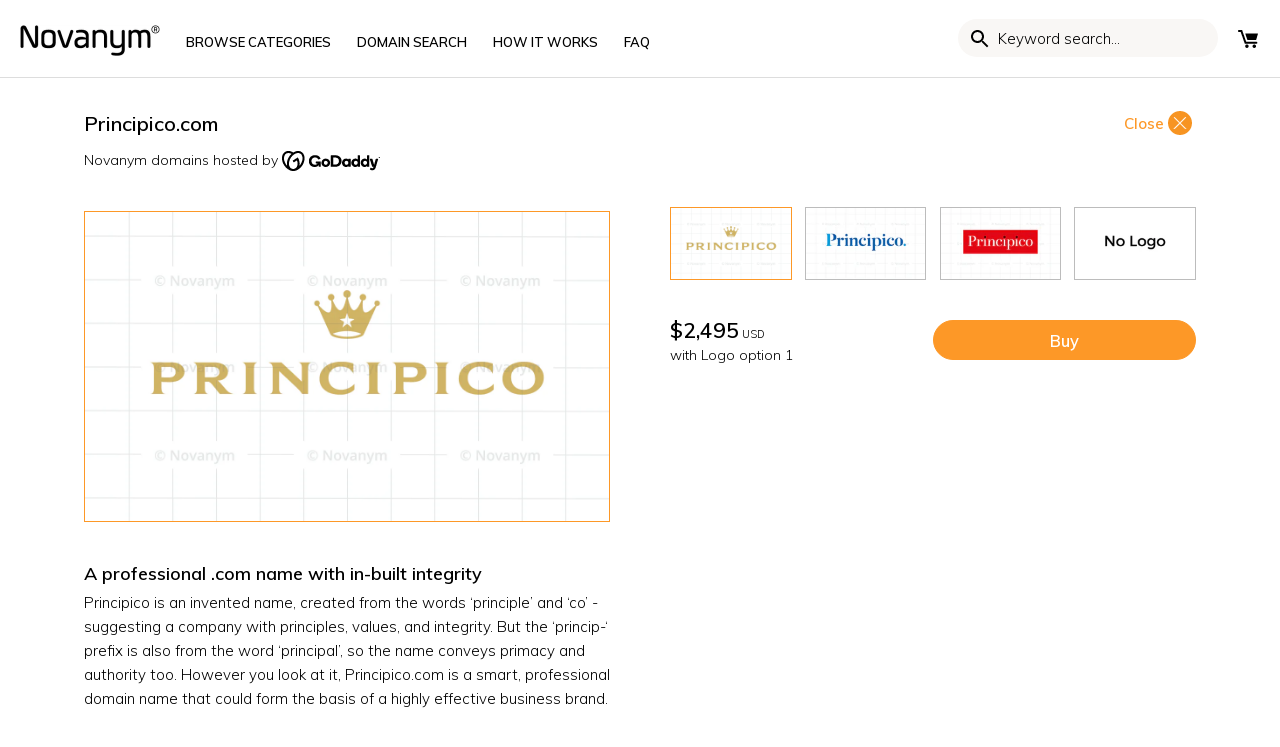

--- FILE ---
content_type: text/html; charset=utf-8
request_url: https://novanym.com/collections/legal-firm-names/products/principico?src=cln
body_size: 45653
content:
<!doctype html>
<html class="no-js" lang="en-GB">
<head>
  <!-- Canopy v2.7.6 -->
  <meta charset="utf-8" />
  
  <meta name="viewport" content="width=device-width,initial-scale=1.0" />
  
  <meta name="google-site-verification" content="8f5Ja0wp7Q78a30p68Zag9R9l7PNJ6KFkaIWHcWxHUI" />
  <meta name="theme-color" content="#fd9827">
  <meta http-equiv="X-UA-Compatible" content="IE=edge,chrome=1">
   
  <!-- preconnects -->
  <link rel="preconnect" href="https://cdn.shopify.com" crossorigin="">
  <link rel="preconnect" href="https://fonts.googleapis.com/" crossorigin="">
  
  <!-- Google tag (gtag.js) -->
  

  
  <link rel="shortcut icon" href="//novanym.com/cdn/shop/files/favicon-32x32_3715f463-c5e6-410f-8625-674a28dfecfc.png?v=1613686384" type="image/png" />
  
  <link rel="apple-touch-icon" href="//novanym.com/cdn/shop/t/67/assets/apple-icon-144x144.png?v=183123805294891115941730216905" />
  
  <title>
    
	  Principico is a brandable business name for sale | Novanym
    
  </title>

  
  <meta name="description" content="Principico is a great business name with a perfect .com address. Its available to buy today at Novanym - company names by branding experts" />
  
  
  

<link
      rel="preload" as="image"
      href="//novanym.com/cdn/shop/products/Principico-3_small.png?v=1752692785"
      imagesrcset="//novanym.com/cdn/shop/products/Principico-3_180x.png?v=1752692785 180w,//novanym.com/cdn/shop/products/Principico-3_220x.png?v=1752692785 220w,//novanym.com/cdn/shop/products/Principico-3_300x.png?v=1752692785 300w,//novanym.com/cdn/shop/products/Principico-3_360x.png?v=1752692785 360w,//novanym.com/cdn/shop/products/Principico-3_460x.png?v=1752692785 460w,//novanym.com/cdn/shop/products/Principico-3_540x.png?v=1752692785 540w,//novanym.com/cdn/shop/products/Principico-3_720x.png?v=1752692785 720w,//novanym.com/cdn/shop/products/Principico-3_900x.png?v=1752692785 900w,//novanym.com/cdn/shop/products/Principico-3_1080x.png?v=1752692785 1080w,//novanym.com/cdn/shop/products/Principico-3_1296x.png?v=1752692785 1296w,//novanym.com/cdn/shop/products/Principico-3_1512x.png?v=1752692785 1512w,//novanym.com/cdn/shop/products/Principico-3_1728x.png?v=1752692785 1728w,//novanym.com/cdn/shop/products/Principico-3_2048x.png?v=1752692785 2048w"
      imagesizes="180vw,220vw,300vw,360vw,460vw,540vw,720vw,900vw,1080vw,1296vw,1512vw,1728vw,2048vw"
      />

  
  
  
  
<script>var currencyRate = 1; </script>
  
  


  <meta property="og:type" content="product" />
  <meta property="og:title" content="Principico.com" />
  
  <meta property="og:image" content="http://novanym.com/cdn/shop/products/Principico-3_600x600.png?v=1752692785" />
  <meta property="og:image:secure_url" content="https://novanym.com/cdn/shop/products/Principico-3_600x600.png?v=1752692785" />
  
  <meta property="og:image" content="http://novanym.com/cdn/shop/products/Principico-2_600x600.png?v=1752692785" />
  <meta property="og:image:secure_url" content="https://novanym.com/cdn/shop/products/Principico-2_600x600.png?v=1752692785" />
  
  <meta property="og:image" content="http://novanym.com/cdn/shop/products/Principico-1_600x600.png?v=1752692785" />
  <meta property="og:image:secure_url" content="https://novanym.com/cdn/shop/products/Principico-1_600x600.png?v=1752692785" />
  
  <meta property="og:image" content="http://novanym.com/cdn/shop/products/No-Logo_dd8f4f4d-f73a-4f6d-bdfc-46f9f64d72bb_600x600.png?v=1752692785" />
  <meta property="og:image:secure_url" content="https://novanym.com/cdn/shop/products/No-Logo_dd8f4f4d-f73a-4f6d-bdfc-46f9f64d72bb_600x600.png?v=1752692785" />
  
  <meta property="og:price:amount" content="2,495.00" />
  <meta property="og:price:currency" content="USD" />



<meta property="og:description" content="Principico is a great business name with a perfect .com address. Its available to buy today at Novanym - company names by branding experts" />

<meta property="og:url" content="https://novanym.com/products/principico" />
<meta property="og:site_name" content="Novanym" />

  


  <meta name="twitter:card" content="summary">


  <meta name="twitter:title" content="Principico.com">
  <meta name="twitter:description" content="A professional .com name with in-built integrity

Principico is an invented name, created from the words ‘principle’ and ‘co’ - suggesting a company with principles, values, and integrity. But the ‘pr">
  <meta name="twitter:image" content="https://novanym.com/cdn/shop/products/Principico-3_grande.png?v=1752692785">
  <meta name="twitter:image:width" content="600">
  <meta name="twitter:image:height" content="600">


  <style>
#admin-bar-iframe{position:fixed;display:none;}
.noselect{-webkit-touch-callout: none;-webkit-user-select: none;-khtml-user-select: none;-moz-user-select: none;-ms-user-select: none;user-select: none;}
body{line-height: 1.75em}
select{color:black;}
.template-index #toolbar .search{display:nne;}
#toolbar .utilities .browse{display:none}
@media screen and (max-device-width:480px){body{-webkit-text-size-adjust:none}}
*,*:before,*:after{-moz-box-sizing:border-box;-webkit-box-sizing:border-box;box-sizing:border-box;}
/* .shopify-section{opacity:0;} */
body{font-family:Muli,sans-serif;font-weight:300;font-style:normal;font-size:15px;margin:0}
[data-infinite-scroll="true"] .pagination{display:none}
p{margin:0 0 1em;}
img,iframe{max-width:100%}
img:not(.noblock){pointer-events:none}
.fade-in{opacity:0}
.rte{zoom:1;line-height:1.6em;}
.collection-header .header-text{max-width:700px;}
.search-form{display:inline-block;position:relative}
.search-form input{-moz-box-sizing:content-box;-webkit-box-sizing:content-box;box-sizing:content-box;border:1px solid transparent;background:0 0;background-color:transparent;margin-top:-1px;padding:1px 10px 0 20px;width:120px;height:38px;font:inherit;font-size:13px;width:120px;height:38px;font-size:13px;text-transform:none;line-height:38px;color:inherit;text-transform:none;-webkit-transition:all .4s;-ms-transition:all .4s;-moz-transition:all .4s;-o-transition:all .4s;transition:all .4s;-webkit-border-radius:60px;-ms-border-radius:60px;-moz-border-radius:60px;-o-border-radius:60px;border-radius:60px;}
.search-form input::-webkit-input-placeholder{font:inherit;color:inherit;opacity:1}.search-form input:-moz-placeholder{font:inherit;color:inherit;opacity:1}.search-form input::-moz-placeholder{font:inherit;color:inherit;opacity:1}.search-form input:-ms-input-placeholder{font:inherit;color:inherit;opacity:1}
#search-bar-underline .search-form.active{height:auto;padding:10px;border-top:1px #ddd solid;border-bottom:1px #ddd solid}
.custom-blocks ul li{margin-bottom:0.5em;position:relative;}
.hidden{display:none;}
.slick-dots li{position:relative;display:inline-block;height:20px;width:20px;margin:0 2px;padding:0;}
.slick-dots li button{border:0;background:none;line-height:0;font-size:0;color:transparent;padding:5px;}
.template-index #content{margin-bottom:0;}.section-heading{margin-bottom:1em;}
.product-block .image{position:relative;margin:0;}
h1, .product-title-row .product-price,.slide-overlay .line-1,.slide-overlay .line-2,#mobile-nav .nav-item, #mobile-nav .sub-nav-item, .added-notice .added-notice__price, .h1-style{font-size: 20px;}
.product-title-row{display:flex;align-items:flex-start;justify-content:space-between;}
.product-title{margin:0;padding:0;text-transform:initial;}
.container{max-width:1400px;margin:0 auto;width:90%;padding:0 20px;}
#shopify-section-header{border-bottom: 1px #ddd solid;}
.page-title{margin-top:1em;}
.template-collection .header-text h2{font-size:1.1em;margin-top:0;margin-bottom:8px;}
.sidebar-cont .sidebar{float:left;width:25%;padding-right:40px;font-size:90%;}
.show-sidebar .sidebar-cont .beside-sidebar{width:75%;float: left;}
ul.plain{padding:0;}
ul.plain li{line-height:1.2em;margin:0.5em 0;list-style:none;}
.reading-column{margin-left:auto;margin-right:auto;width:700px;max-width:100%;}
.row{zoom:1;margin-left:-20px;margin-right:-20px;}
.row:after{content:"";display:table;clear:both;}
.row.offset-end{margin-bottom:-20px;}
.column{float:left;padding-left:20px;padding-right:20px;margin-bottom:30px;}
.column.half{width:50%;}
.column.flex.max-cols-2{width:50%;}
.column.flex.max-cols-3{width:33.33333%;}
.column.flex.max-cols-4{width:25%;}
.column.flex.max-cols-5{width:20%;}
.column.flex.max-cols-6{width:16.66666%;}
.column.quarter{width:25%;}
.column.one-whole{width:100%;}
.billboard-searchbox .search-pill{color:#000}
.main-menu-link-columns{column-count:4;column-gap:80px;width:100%;}
svg{max-width:100%;height:auto}
.template-index #content>.homepage-section:first-child .slideshow-section{padding-top:0;padding-bottom:0;}
.product-block .inner .rimage-outer-wrapper:nth-of-type(2),.product-block .inner .rimage-outer-wrapper:nth-of-type(3){position:absolute;width:100%;top:0;opacity:0;}
#mega-link-browse-names,#mega-link-help-info{display:none;}
#toolbar{display:flex}
.utilities{display:inline-flex;margin:0px;padding:0px;min-width:42px;align-items:center;justify-content:flex-end}
#toolbar .utilities{list-style:none;padding-left:0;width:100%;text-align: right;}
#toolbar .utilities>li{width:auto;min-width:24px;box-sizing:content-box;text-align:center;line-height:10px}
.toolbar{text-transform:uppercase;font-size:1em;line-height:36px}
.toolbar.docked{display:none;position:fixed;left:0;top:0;width:100%;z-index:90000;background:#fff;}
.utilities li{display:inline-block;padding-left:12px;position:relative;}
.utilities .currencies{position:relative;min-width:60px;height:34px;vertical-align:top;margin-left:12px;margin-top:2px;padding-right:60px;}
.utilities .currencies .plus-currencies{position:absolute;padding:0;margin:0;line-height:2;left:0px;top:2px;}
.utilities svg{width:20px;height:20px}
.page-header{position:relative;padding:20px;}
h2{font-size:16px}
.header-control{display:flex;justify-content:space-between}
#shopify-section-header{position:sticky;top:0;background:white;z-index:101}
.main-nav{font-size:13px;}
.logo{font-size:30px;line-height:1em;}
.main-nav .logo-item{vertical-align:bottom;display:inline-block;}
.main-nav .nav-item{display:inline-block;vertical-align:bottom;height:31px;}
.main-nav .logo-item-left{margin-right:2em;}
.main-nav.align-left .nav-item.first .nav-item-link{padding-left:0;}
.main-nav .logo-item-left{margin-right: 2em;}
.main-nav ul,.main-nav li{margin:0;padding:0;list-style:none;}
.main-nav li{line-height:1.2em;}
.main-nav .nav-item .nav-item-link{display:inline-block;padding:0.8em 1em 0.6em;line-height:1.1em;color:#000;position:relative;}
.utilities .wishlist a span{display:none;}
.toolbar .toolbar-links .search-form [name="q"]{background-color:#f9f7f5;width:200px;padding:0 20px 0 40px;border:none;}
.search-form{position:relative;}
img{height:auto;vertical-align:top;}
a{font-weight:600;font-style:normal;text-decoration:none;color:inherit;}
#toolbar.toolbar{z-index:101;white-space:nowrap;}
#currency_form{display:none;}
.mobile{display:none;}
.align-center,.align-centre{text-align:center;}
svg{width:16px;height:16px;fill:#000;vertical-align:middle;transition:fill 100ms;}
.opposing-items{display:flex;width:100%;align-items:baseline;justify-content:space-between;}
#search-bar-underline{display:none;}
.slideshow [id^="block-styles-"]{padding: 4em 0;}
.slide-overlay{pointer-events:none;position:relative;top:0;left:0;width:100%;height:100%;}
.slide-overlay .inner{vertical-align:middle;display:inline-block;width:90%;padding:0 8%;}
.slide-overlay .line-1{font-size:5vw;line-height:calc(0vw + 0.57em);margin:0;text-transform:uppercase;}
.slide-overlay .line-2{padding:0;margin:1.4em 0;color:inherit;font-size:20px;}
.slide-overlay:before{content:none;display:inline-block;height:100%;vertical-align:middle}.slide-overlay .inner{vertical-align:middle;display:inline-block;width:90%;padding:0 8%}.slide-overlay.align-left .inner{text-align:left}.slide-overlay.align-left .inner{padding-right:0}
.btn{padding:10px 1.4em 9px;}
.btn:hover{cursor:pointer}
.template-index .section.announcement-bar span{display:inline-block;}
.template-index #content .section{padding:24px 0;}
.template-index #content .section.billboard-section{padding-top:0;padding-bottom:0;}
.template-index #content #name-generator .is-contained .inner .row.grid .column{display:block;}
[data-section-type="featured-collections"] .grid, [data-section-type="collection-listing"] .grid, .linked-collections .grid{display:-webkit-flex;display:flex;flex-wrap:wrap;justify-content:space-between;padding-left:10px;padding-right:10px;margin-bottom:24px;}
[data-section-type=slideshow] .container, [data-section-type=name-generator] .container{max-width:none;width:100%;padding:0;}
[data-section-type="featured-collections"] .grid .product-block.column.flex .title a, [data-section-type="collection-listing"] .grid .product-block.column.flex .title a, .linked-collections .grid .product-block.column.flex .title a{font-size:100%;line-height:1.2em;border:1px #000 solid;padding:10px 20px;color:#000;display:flex;width:100%;align-items:center;justify-content:center;transition:all 150ms ease-in-out;}
[data-section-type="featured-collections"] .grid .product-block.column.flex, [data-section-type="collection-listing"] .grid .product-block.column.flex, .linked-collections .grid .product-block.column.flex{display:flex;padding:10px 10px 0;}
[data-section-type="featured-collections"] .grid .product-block.column.flex .title, [data-section-type="collection-listing"] .grid .product-block.column.flex .title, .linked-collections .grid .product-block.column.flex .title{display:flex;width:100%;margin-bottom:5px;padding-top:0;}
#cart-summary{position:fixed;visibility:hidden;top:0;right:0;z-index:1;width:436px;height:100%;background:#fff;}
.slideshow .slick-slide{display:none}
.rimage-wrapper{width:100%;padding-top:58.82352941176471%;}
.main-img-link,.rimage-wrapper img{width:100%;}
.product-grid .product-gallery{border:1px solid #fd9827;overflow:hidden;}
.border-top,#page-footer{border-top:1px solid #ddd;}
.collection-shortlist{position:absolute;left:10px;top:-10px;display:none;}
.product-grid .product-thumbnails{width:100%;display:flex;justify-content:space-between;margin-top:-4px;}
.main-img-link{display:block;width:100%}
.mobile-toolbar{display:none;}
.rimage-wrapper{position:relative;transition:background 150ms;}
.rimage-wrapper .rimage__image {position:absolute;top:0;left:0;width:100%;height:100%;background-color:white;}
.template-index #content .section.announcement-bar, .template-product #content .section.announcement-bar{padding-top:0;padding-bottom:0;}
button:not(.wk-button-product), input[type=submit], .btn, .account-area .action_link, .giant-round-button, .big-round-button, .button{-webkit-appearance:none;display:inline-block;background:#fd9827;color:#fff;border:1px solid #fd9827;height:auto;width:auto;padding:10px 1.4em 9px;font-weight:600;font-style:normal;font-size:1.1em;vertical-align:middle;line-height:1.2em;}
input, textarea{font-size:1.1em;line-height:1.2em;color:#222;border:1px solid #bcbcbc;background:#fff;padding:10px 0.6em 9px;max-width:100%;width:432px;min-height:32px;}
.search-form button{cursor:pointer;color:inherit;position:absolute;top:40%;left:0;padding:6px 0;margin:-14px 0 0;border:none;background:transparent;}
.search-form button, .toolbar .toolbar-links .search-form.focus button{left:10px;}
.search-form button svg{width:24px;height:24px;vertical-align:top;}
.utilities .currencies{position:relative;min-width:60px;height:34px;vertical-align:top;margin-left:12px;border:1px #ddd solid;margin-top:2px;padding-right:60px;}
.flex-row{display:flex;justify-content:space-between;flex-wrap:wrap;}
.flex-2 .flex-box{width:calc(50% - 20px);}
.max-cols-2 .reading-contained{max-width:500px;}
.template-index #content .homepage-search .section{padding-top:0;padding-bottom:1em;}
.inline-input-button{display:inline-block;max-width:100%;position:relative;border:1px solid #bcbcbc;background:#fff;border-radius:60px;}
.inline-input-button button,.inline-input-button [type="submit"]{max-width:128px;position:absolute;height:auto;top:-1px;right:-2px;bottom:-1px;border-width:1px;border-radius:0 60px 60px 0;}
.inline-input-button input[type=text],.inline-input-button input[type=email]{padding-left:1.5em;padding-right:128px;height:40px;border:transparent;background:transparent;}
.homepage-search .inline-input-button input[type=text]{padding-left:16px;font-size:1.2em;padding-bottom:12px;height:44px;}
.slide-overlay.align-left .inner{padding-right:0;}
[data-section-type="featured-collections"] .grid .column, [data-section-type="collection-listing"] .grid .column, .linked-collections .grid .column{margin-bottom:0;}
.billboard-searchbox .search-form{width:100%;}
.billboard-searchbox .search-pill{position:relative;margin:-10px -20px;background:white;border-radius:20px;max-width:100%;width:360px;box-sizing:border-box;}
.billboard-searchbox [type="text"]{width:90%;font-size:16px;}
.billboard-searchbox .search-pill button{right:10px;left:auto;}
.announcement-bar p{margin-bottom:0;padding-top:0.5em;padding-bottom:0.4em;}
.utilities .mobile-toolbar,.toolbar-links .search-form{display:none}
.slick-prev, .slick-next{position:absolute;height:80px;width:80px;line-height:0;font-size:0px;background:transparent;color:transparent;top:50%;transform:translate(0, -50%);padding:0;border:none;outline:none;}
[data-section-type="featured-collection-carousel"] .slick-prev, [data-section-type="featured-collection-carousel"] .slick-slider:hover .slick-prev, [data-section-type="featured-collection-carousel"] .slick-next, [data-section-type="featured-collection-carousel"] .slick-slider:hover .slick-next{opacity:1;background-color:transparent;border-radius:100%;width:40px;height:40px;top:35%;}
#mobile-nav{visibility:hidden;}
#mobile-nav .inner{opacity:0;}
.grecaptcha-badge{display:none !important;}
.template-article .page-title{text-transform:uppercase;}
.template-collection .page-title,.template-blog .page-title h1{font-weight:600;}
.product-grid .product-gallery img,.product-grid .product-thumbnails img{object-fit:cover}
[data-section-type="featured-collection-carousel"]{background-color:#f9f7f5 !important;padding-bottom:0 !important;}
[data-section-type="featured-collection-carousel"] .opposing-items {
  display:flex;
  width:100%;
  align-items:baseline;
  justify-content:space-between;
}
[data-section-type="featured-collection-carousel"] .opposing-items:after{content:none;}
[data-section-type="featured-collection-carousel"] .slideshow{padding-bottom:20px;}
[data-section-type="featured-collection-carousel"] .product-block{padding:0 10px;}
[data-section-type="featured-collection-carousel"] .product-block .title{display:flex;justify-content:space-between;align-items:center;color:inherit;background:white;padding:8px;margin-top:0;font-weight:bold;border-top:1px black solid;font-size:1.2em;line-height:1em}
[data-section-type="featured-collection-carousel"] .product-block .title .price{margin-top:0;}
button.wk-button-product,button.wk-button-product:hover,button.wk-button-wishlist-page,button.wk-button-wishlist-page:hover{background:transparent;}
.product-price .theme-money span{font-weight:400;font-size:50%;}
#enquire-modal-container, #report-modal-container{display:none;}
.light-space-above{margin-top:1em;}
.space-below,.space-under,.product-list,.articles{margin-bottom:3.5%;}
#content{margin-bottom:3em;}
#page-footer{padding:4em 0;}
.sub-footer{border-top:1px #dddddd solid;padding-top:2em;}
.inline-row{zoom:1;margin:1em 0;}
.payment-methods .payment-icon{margin:0 0 0.75em 0.5em;width:48px;height:30px;}
.back-column.mobile a{float:none;width:100%;text-align:center;display:block;}
.main-menu-link-columns{display:grid;grid-template-rows:repeat(15, 1fr);grid-auto-flow:column;margin:0;padding:0;}
.footer-links .footer-menu .foot-link a{display:block;}
.footer-links .footer-menu{border-bottom: 1px #DDD solid;}
.footer-links .footer-menu > a{border-top:1px #DDD solid;font-weight:700;position: relative;display:block;padding:8px 0;}
.footer-links .footer-menu > a.has-submenu:after{content:"+";position:absolute;right:0px;pointer-events:none;font-weight:bold;transform:rotate(0.1deg);transition:transform 0.1s ease-in-out;}
.footer-links .footer-menu > a.has-submenu.submenu-open:after{transform: rotate(-45deg);}
.foot-link{padding-bottom:16px;font-size:13px;}
.foot-link a{padding: 2px 0;}
.payment-methods{width:50%;max-width:478px;}
.footer-links .footer-menu .foot-link a{padding:2px 0}
.slideshow .product-block{padding:0 20px;font-size:80%}
#enquire-modal-container .enquire-modal-contain .enquire-modal .enquire-modal-content #contact_form textarea{height:130px;max-height:130px;}
.post_monthly_note{
  text-align:center;
  width:100%;
  display:inline-block;
  color:#46b3ce;
  margin-top:12px;
}

[data-section-type="featured-collection-carousel"] .theme-money span{display:none}
[data-section-type="featured-collection-carousel"] .opposing-items .left{padding-top:0}
.opposing-items .left{float:left;padding-top:5px;margin-bottom:10px}
[data-section-type=featured-collection-carousel] a{color:#fd9827}
.billboard-section .line-3{width:100%;}
.search-form input{font:inherit}
.master-nav a{font-size:24px;margin:1em 0;color:white}
@keyframes message_received{
0%{height:0px;padding:0px 0px}
100%{height:40px;padding:10px 0px}
}
.message-received{background-color:black;color:white;text-align:center;padding:10px 20px;animation-name:message_received;animation-duration:1s;animation-iteration-count:1;}
.message-received p{margin:0}
.select-action-point{position:relative}.select-action-point:after{content:"";display:block;position:absolute;width:6px;height:6px;right:1px;top:6px;border-right:1px black solid;border-bottom:1px black solid;transform:rotate(45deg)}.select-action-point select{font-family:inherit;font-weight:600;-webkit-appearance:none;background:none;border:none;padding:8px 24px 8px 0;border-bottom:1px black solid;border-radius:0}

.icon-fix svg{width:21px;height:21px;vertical-align:middle;position:relative;top:-2px;margin-right:4px;}
.billboard-section .line-2.tight-to-line-3{margin-bottom:1em}

h2{margin:16px 0}h3{margin:12px 0}
.product-block .title{margin-bottom:8px}
.splide__list{display:flex;}
@keyframes splide-loading{0%{transform:rotate(0)}to{transform:rotate(1turn)}}.splide__container{position:relative;box-sizing:border-box}.splide__list{margin:0!important;padding:0!important;width:-webkit-max-content;width:max-content;will-change:transform}.splide.is-active .splide__list{display:flex}.splide__pagination{display:inline-flex;align-items:center;width:95%;flex-wrap:wrap;justify-content:center;margin:0}.splide__pagination li{list-style-type:none;display:inline-block;line-height:1;margin:0}.splide,.splide__slide{position:relative;outline:none}.splide__slide{box-sizing:border-box;list-style-type:none!important;margin:0;flex-shrink:0}.splide__slide img{vertical-align:bottom}.splide__slider{position:relative}.splide__spinner{position:absolute;top:0;left:0;right:0;bottom:0;margin:auto;display:inline-block;width:20px;height:20px;border-radius:50%;border:2px solid #999;border-left-color:transparent;animation:splide-loading 1s linear infinite}.splide__track{position:relative;z-index:0;overflow:hidden}.splide--draggable>.splide__track>.splide__list>.splide__slide{-webkit-user-select:none;user-select:none}.splide--fade>.splide__track>.splide__list{display:block}.splide--fade>.splide__track>.splide__list>.splide__slide{position:absolute;top:0;left:0;z-index:0;opacity:0}.splide--fade>.splide__track>.splide__list>.splide__slide.is-active{position:relative;z-index:1;opacity:1}.splide--rtl{direction:rtl}.splide--ttb>.splide__track>.splide__list{display:block}.splide--ttb>.splide__pagination{width:auto}.splide__arrow{position:absolute;z-index:1;top:50%;transform:translateY(-50%);width:2em;height:2em;border-radius:50%;display:flex;align-items:center;justify-content:center;border:none;padding:0;opacity:.7;background:#ccc}.splide__arrow svg{width:1.2em;height:1.2em}.splide__arrow:hover{cursor:pointer;opacity:.9}.splide__arrow:focus{outline:none}.splide__arrow--prev{left:1em}.splide__arrow--prev svg{transform:scaleX(-1)}.splide__arrow--next{right:1em}.splide__pagination{position:absolute;z-index:1;bottom:.5em;left:50%;transform:translateX(-50%);padding:0}.splide__pagination__page{display:inline-block;width:8px;height:8px;background:#ccc;border-radius:50%;margin:3px;padding:0;transition:transform .2s linear;border:none;opacity:.7}.splide__pagination__page.is-active{transform:scale(1.4);background:#fff}.splide__pagination__page:hover{cursor:pointer;opacity:.9}.splide__pagination__page:focus{outline:none}.splide__progress__bar{width:0;height:3px;background:#ccc}.splide--nav>.splide__track>.splide__list>.splide__slide{border:3px solid transparent}.splide--nav>.splide__track>.splide__list>.splide__slide.is-active{border-color:#000}.splide--nav>.splide__track>.splide__list>.splide__slide:focus{outline:none}.splide--rtl>.splide__arrows .splide__arrow--prev,.splide--rtl>.splide__track>.splide__arrows .splide__arrow--prev{right:1em;left:auto}.splide--rtl>.splide__arrows .splide__arrow--prev svg,.splide--rtl>.splide__track>.splide__arrows .splide__arrow--prev svg{transform:scaleX(1)}.splide--rtl>.splide__arrows .splide__arrow--next,.splide--rtl>.splide__track>.splide__arrows .splide__arrow--next{left:1em;right:auto}.splide--rtl>.splide__arrows .splide__arrow--next svg,.splide--rtl>.splide__track>.splide__arrows .splide__arrow--next svg{transform:scaleX(-1)}.splide--ttb>.splide__arrows .splide__arrow,.splide--ttb>.splide__track>.splide__arrows .splide__arrow{left:50%;transform:translate(-50%)}.splide--ttb>.splide__arrows .splide__arrow--prev,.splide--ttb>.splide__track>.splide__arrows .splide__arrow--prev{top:1em}.splide--ttb>.splide__arrows .splide__arrow--prev svg,.splide--ttb>.splide__track>.splide__arrows .splide__arrow--prev svg{transform:rotate(-90deg)}.splide--ttb>.splide__arrows .splide__arrow--next,.splide--ttb>.splide__track>.splide__arrows .splide__arrow--next{top:auto;bottom:1em}.splide--ttb>.splide__arrows .splide__arrow--next svg,.splide--ttb>.splide__track>.splide__arrows .splide__arrow--next svg{transform:rotate(90deg)}.splide--ttb>.splide__pagination{display:flex;flex-direction:column;bottom:50%;left:auto;right:.5em;transform:translateY(50%)}
.splide--slide{position:relative}.splide{margin-bottom:30px}.splide__pagination{margin:1em 0;bottom:8px}
button.splide__pagination__page{padding:6px;margin:0 6px;background:#717373;border:none;opacity:.25}
button.splide__pagination__page.is-active{background:#717373;transform:none;opacity:.75}
.product-block-lite .price{font-weight:300;text-align:center;color:#000;margin-top:8px}
[class*="element-landing"] .faq-accordions h3{margin-top:1em;margin-bottom:1em}
[class*="element-landing"] .billboard-searchbox{max-width:100%}
.landing-page-faqs .rte{margin-top:0;border-top:none}
button{font-family:inherit;font-weight:600}
.template-index .custom-blocks .grid .column{margin-bottom:0;margin-top:8px;}

#enquire-modal-container .enquire-modal-contain .enquire-modal .enquire-modal-content form#contact_form input[type=email], #enquire-modal-container .enquire-modal-contain .enquire-modal .enquire-modal-content form#contact_form input[type=text], #enquire-modal-container .enquire-modal-contain .enquire-modal .enquire-modal-content form#contact_form textarea{
border:1px solid #d9d9d9 !important;box-shadow:none !important;
}

.browse-grid{display:inline-grid;grid-gap:2px;grid-template-columns:repeat(2,1fr);width:24px;height:24px;box-sizing:border-box;}
.browse-box{display:block;border:2px black solid;}
.logo-nav{padding-top:5px}
.line-3{font-size:1.4em}.line-3 .btn{font-size:90%;border-radius:60px;}

[class*="element-landing"] .landing-page-faqs .rte ul{list-style-type:none;padding-left:20px}
[class*="element-landing"] .landing-page-faqs .rte li{position:relative}
[class*="element-landing"] .landing-page-faqs .rte ul li:before{content:"";display:block;position:absolute;top:8px;left:2px;width:6px;height:6px;border-radius:100%;margin-right:12px;margin-left:-20px;background-color:#fd9827;}
[class*="element-landing"] .product-faqs>p.submenu-open:after{transform:rotate(45deg)}
[class*="element-landing"] [data-section-type="featured-reading-text"] + [data-section-type="featured-reading-text"] { padding-top: 0; }
[class*="element-landing"] .slide-overlay .line-2 { margin-bottom: 0.5em }
[class*="element-landing"] #content section.billboard-section:first-of-type{padding-top:0;padding-bottom:0}
[class*="element-landing"] #content section.billboard-section h2{font-size:24px}
[class*="element-landing"] #content section.billboard-section h3{font-size:20px}
@media screen and (max-width: 479px){
[class*="element-landing"] .billboard-section .slide-overlay{min-height:240px;height:auto}
}

.has-product-data{
  position:relative;
}
.has-product-data:before,.has-product-data:after{
}
.has-product-data:before{
  content:attr(data-product-title);
}
.has-product-data:after{
  content:attr(data-product-price);
  font-weight: 300;
  font-size: 13px;
}
.align-centre .billboard-searchbox .search-pill{margin:auto}

.cats-grid{display:grid;grid-template-columns:repeat(6,1fr);grid-gap:20px;}
.cats-grid a{border-radius:60px;padding:10px 20px;border:1px black solid;display:flex;align-items:center;justify-content:center;transition:background 0.1s ease-in-out,color 0.1s ease-in-out;}
.cats-grid a:hover{background:black;color:white;}
@media (max-width: 1250px) {
.cats-grid{grid-template-columns:repeat(4,1fr);}
.main-nav .nav-item .nav-item-link{padding:0.8em 0.7em 0.6em}
}


@media (max-width: 1250px) {
[data-section-type="featured-collections"] .column.flex.max-cols-6{width:25%;}
}
@media (max-width: 960px) {
[data-section-type="featured-collections"] .column.flex.max-cols-6{width:33.3%;}
}

@media (max-width: 767px) {
.cats-grid{grid-template-columns:repeat(2,1fr);}
[data-section-type="featured-collections"] .column.flex.max-cols-6{width:50%;}
}
@media (max-width: 479px) {
.cats-grid{grid-template-columns:1fr;grid-gap:0;}
.cats-grid a{border:none;border-radius:0;border-top:1px #ddd solid;justify-content:flex-start;margin-left:-15px;width:calc(100% + 30px);position:relative;}
.cats-grid a:after{content:"";position:absolute;top:15px;right:15px;display:block;width:12px;height:12px;border-top:2px #ddd solid;border-right:2px #ddd solid;transform:rotate(45deg);}
}


/*   .page-header * {border:1px rebeccapurple dotted;} */
@media screen and (min-width: 1400px){
[id^="shopify-section-homepage-emulator"] .section,.template-index #content .section{padding-top:1.75em;padding-bottom:1.75em;}
[id^="shopify-section-homepage-emulator"] .section.slideshow-section{padding-top:0;padding-bottom:0;}
}
@media only screen and (min-width: 1000px){
.toolbar-links .search-form{display:inline-block;}
.utilities li.search{display:none;}
}
@media(min-width:480px){
.products-section .splide__slide{width:350px}
}

@media(max-width:959px){
.slide-overlay .line-2{font-size:1.26667em;}
h2{font-size:1.33333em}
}
@media (max-width: 900px){
.row{margin-left:-15px;margin-right:-15px}
}
@media(max-width:767px){
.mobile{display:block;}
.utilities .mobile-toolbar{display:inline-block}
.container{width:100%;padding-left:15px;padding-right:15px;}
.column.half,.column.third,.column.two-thirds,.column.quarter,.column.fifth,.column.four-fifths,.column.flex.max-cols-2{width:100%;}
.desktop{display:none !important;}
.mobile-toolbar{display:inline-block;}
.slide-overlay .inner .line-1{line-height:0.6em;font-size: 4em;}
.toolbar-social,.toolbar-links{display:none;}
.utilities li{padding-left:16px}
.utilities svg {width:24px;height:24px;}
.page-header{padding:10px 20px} 
.column.flex.min-cols-1{width:100%;clear:left;}
#shopify-section-product-about .container > h2 + div, #shopify-section-product-what-you-get .container > h2 + div, #shopify-section-product-what-next .container > h2 + div, #shopify-section-product-domain-transfer .container > h2 + div, #shopify-section-product-faqs .container > h2 + div{display:none;}
.payment-methods .payment-icon{margin:0 0.5em 0.75em 0;}
#page-footer{text-align:center;}
.payment-methods{width:100%;max-width:100%;}
[data-section-type="name-generator"] .grid .column{margin-bottom:10px;}
[data-section-type="name-generator"] .grid .column:last-child{margin-top:20px;}
[data-section-type="name-generator"] .select-action-point select{padding-bottom:6px;}
}
#toolbar .toolbar-label{display:none}
@media screen and (max-width:640px){
#block-styles-1478797384865-0 .slide-overlay .line-1{line-height:calc(0vw + 0.45em);}
}
@media screen and (max-width:540px){
  .logo.align-center{text-align:left;}
  .logo-nav{width:40%;padding-top:0}
  .header-control{margin:5px 0 2px}
  #toolbar.toolbar{width:60%}
  #toolbar .utilities .cart{display:none}
  #toolbar .utilities .browse{display:inline-block}
  #toolbar a{position:relative}
  #toolbar a:hover{color:inherit}
  #toolbar a:hover svg{fill:initial}
  #toolbar .toolbar-label{
    font-size:10px;
    text-align:center;
    text-transform:none;
    line-height:1em;
    display: inline-block;
    margin-top: 5px;
  }
  .logo img{margin-top:7px}
  .footer-links .footer-menu a{padding-left:20px;padding-right:20px;}
  .footer-links .links-column:first-child{margin-bottom: 0;}
  .footer-links .links-column:first-child .footer-menu{border-bottom:none;}
  .footer-links .footer-menu .foot-link a{padding: 2px 20px;}
  .footer-links .footer-menu>a.has-submenu:after{right:20px;}
  .footer-links .footer-menu .foot-link a{padding:2px 20px;}
  .slide-overlay .line-3{display:flex;text-align:center;justify-content:space-between;}
  .product-block-lite .price{font-size:1em;margin-top:0}
}
@media screen and (max-width:479px){
  [data-section-type="featured-collections"] .grid .product-block.column.flex, [data-section-type="collection-listing"] .grid .product-block.column.flex, .linked-collections .grid .product-block.column.flex{width:50%;display:flex;padding:10px 10px 0;}
  [data-section-type="featured-collection-carousel"] .slideshow{
    display:flex;
    overflow:auto;
    padding-bottom:24px;
    padding-top:10px !important;
    padding-right:20px;
  }
  [data-section-type="featured-collection-carousel"] .slideshow .product-block .title{font-size:1.2em}
  [data-section-type="featured-collection-carousel"] .slideshow .product-block{width:70vw;flex-shrink:0;padding-right:0;}
  [data-section-type="featured-collection-carousel"] .slideshow .product-block:last-child {padding-right:10px;width:calc(70vw + 10px);}
  [data-section-type="featured-collection-carousel"] .slideshow img{width:70vw;}
  section.collections-section .grid .product-block.flex.column {
    width: 100%;
    padding: 0;
    border-bottom: 1px #ddd solid;
    margin: 0 -10px;
    width: calc(100% + 20px);
  }
  section.collections-section .grid .product-block.flex.column:first-child{border-top:1px #ddd solid;}
  section.collections-section .grid .product-block.flex.column .title{margin-bottom:0;}
  section.collections-section .grid .product-block.flex.column .title a {
    border-radius: 0;
    border: none;
    text-align: left;
    display: block;
    padding: 12px 15px;
    font-size: 110%;
    position: relative;
  }
  section.collections-section .grid .product-block.flex.column .title a:after {
    content: "";
    position: absolute;
    top: 15px; right: 15px;
    display: block;
    width: 12px; height: 12px;
    border-top: 2px #ddd solid;
    border-right: 2px #ddd solid;
    transform: rotate(45deg);
  }
  .billboard-section .slide-overlay{height:240px}
  .splide{margin-bottom:0}
}
@media (max-width: 374px) {
  [data-section-type="featured-collection-carousel"] .opposing-items{display:block;margin-bottom:1.25em;}
  [data-section-type="featured-collection-carousel"] .opposing-items>*{float:none;width:100%;text-align:center;display:block;}
}
@media(max-width:364px){
.utilities li{padding-left:12px;}
.page-header{padding:10px 12px;}
.billboard-searchbox .search-pill{width:320px;}
}
@keyframes working{
  0%{transform:rotate(0deg);}
  100%{transform:rotate(360deg);}
}
.enquire-btn-container.working{
  position:relative;
}
.enquire-btn-container.working:before{
  content:"";
  display:block;
  width:20px;height:20px;
  border:2px white solid;
  border-right-color:transparent;
  position:absolute;
  top:10px;left:10px;
  border-radius:100%;
  animation-name:working;
  animation-iteration-count:infinite;
  animation-duration:1s;
  animation-timing-function:linear;
}
.enquire-btn-container.working .button{
  padding-left:40px;
  background-color:#CCC;
  border-color:#CCC;
  pointer-events:none;
}
.btn.alt,.btn.alt:hover,.btn.alt:active,.btn.alt:focus{
  width:100%;
  border-radius:60px;
  background-color:#46b3ce;
  border-color:#46b3ce;
  color:#ffffff;
}
.btn.simple{border:none;background:transparent;color:#fd9827;padding:0;font-size:15px;font-weight:600}
.btn.simple:hover{background:transparent;color:#fd9827;border:none;text-decoration:none;cursor:pointer;}
#pay-monthly-modal-container {
    display: none;
}

#pay-monthly-modal-container .pay-monthly-modal-overlay {
    position: fixed;
    top: 0;
    left: 0;
    width: 100%;
    height: 100%;
    z-index: 51;
    background: rgba(0, 0, 0, 0.6);
}

#pay-monthly-modal-container .pay-monthly-modal-contain {
  position: fixed;
  width: 100%;
  height: 100%;
  top: 0;
  left: 0;
  z-index: 52;
  display: -webkit-box;
  display: -ms-flexbox;
  display: flex;
  overflow: auto;
  -webkit-box-orient: vertical;
  -webkit-box-direction: normal;
  -ms-flex-direction: column;
  flex-direction: column;
  -webkit-box-pack: center;
  -ms-flex-pack: center;
  justify-content: center;
  -webkit-box-align: center;
  -ms-flex-align: center;
  align-items: center;
  -ms-flex-line-pack: center;
  align-content: center;
}

#pay-monthly-modal-container .pay-monthly-modal-contain .pay-monthly-modal{display:block;width:100%;max-width:500px;height:auto;position:relative;z-index:100;background:white;}

#pay-monthly-modal-container .pay-monthly-modal-contain .pay-monthly-modal .pay-monthly-modal-content {
    padding: 40px 40px 30px 40px;
}

#pay-monthly-modal-container .pay-monthly-modal-contain .pay-monthly-modal .pay-monthly-modal-content .pay-monthly-product-name {
  margin-top:0;
  padding-bottom: 20px;
}


#pay-monthly-modal-container .pay-monthly-modal-contain .pay-monthly-modal .pay-monthly-btn-container {
    width: 100%;
    display: inline-block;
    margin-top:20px;
}

#pay-monthly-modal-container .pay-monthly-modal-contain .pay-monthly-modal .pay-monthly-modal-content #contact_form .button {
    font-size: 16px;
}

@media only screen and (max-width: 767px) {
  #pay-monthly-modal-container .pay-monthly-modal-contain .pay-monthly-modal{width:90%;}
  #pay-monthly-modal-container .pay-monthly-modal-contain .pay-monthly-modal .pay-monthly-modal-content #contact_form .button{width:100%;}
  #pay-monthly-content-wrapper{max-height:40vh;overflow:auto;}
  .payment-and-quantity__add{width:100%;display:block;}
  .post_monthly_note{width:200%;transform:translateX(-50%);text-align:right;}
  .form-functions--wrapper{overflow:hidden;}
}


#pay-monthly-close-button {
    position: absolute;
    top: 15px;
    right: 15px;
    color: #000;
    font-size: 30px;
    cursor: pointer;
}

#pay-monthly-modal-container .embedded_enquiry{
  text-align:center;
  margin-top:24px;
  margin-bottom:0;
}
#pay-monthly-modal-container .embedded_enquiry a, #pay-monthly-modal-container .embedded_enquiry .simple{
  font-weight: 400;
  font-size:1em;
}
.product-title--container p{margin-bottom:0;margin-top:1em;font-size:14px;}
.inline-logo--wrapper svg{height:20px;width:auto;}
.pay-monthly-vendor-logo{margin-bottom:2em}
.pay-monthly-vendor-logo svg{width:auto;height:32px;}


</style>

  
  <style>
b,strong{font-weight:600}
.product-faqs div a{color:#F79422}
.product-faqs div path{fill:#F79422}
.product-title{font-size:20px;}.form-functions--wrapper{display:flex;align-items:center;flex-wrap:wrap;}.form-functions--wrapper .payment-and-quantity{width:50%;order:1;margin-bottom:0;}
.form-functions--wrapper .product-price{display:flex;flex-direction:column;width:50%;font-size:14px;}.form-functions--wrapper .currency{order:2;width:100%;font-size:14px;}
.product-grid .product-thumbnails .thumbnail{width:calc(25% - 10px);border:1px solid #bcbcbc;overflow:hidden;}.product-grid .product-description{display:none;}
.product-grid .product-thumbnails .thumbnail.active{border-color:#fd9827;}.product-grid{display:grid;grid-gap:16px;padding-top:5px;}.product-form .original-selector{display:none;}
.template-product .theme-money{font-size:21px;}.form-functions--wrapper .currency p{margin:1em 0 0;}.text-is-dropdown .currency_picker{position:absolute;opacity:0;}
button.wk-button-product{display:flex;border:none;}.product-functions{padding:0;list-style-type:none;width:100%;border-top:1px #dddddd solid;padding-top:15px;margin-bottom:10px;}
.product-functions li{margin-bottom:0.5em;font-size:14px;font-weight:200;height:20px;}.form-functions--wrapper .payment-and-quantity .payment-and-quantity__add #add{width:100%;border-radius:60px;}
#shopify-section-product-faqs, #shopify-section-product-related{padding-top:40px;}.related-collections{padding:0;list-style-type:none;line-height:3em;}
#shopify-section-product-related a {background-color:#ede8e8;color:#000000;border-color:#ede8e8;}.product-title{height:23px;}
#shopify-section-product-related a{font-size:100%;line-height:1.2em;padding:10px 20px;color:#000;display:inline-flex;width:auto;align-items:center;justify-content:center;transition:all 150ms ease-in-out;border-radius:60px;}
#shopify-section-product-related a:hover{background-color:#000;color:white;}.payment-methods { width: 50%; max-width: 478px; }#shopify-section-product-domain-transfer .container *,#shopify-section-product-faqs .container * {max-width:700px;line-height:1.6em;}
.product-info-flex{display:flex;text-align:center;}.product-info-wrapper{margin:2em 0;padding:2em 0;}.product-info-flex div{font-size:1.1em;line-height:1.5em;padding:0 1.5em;}
.product-info-flex div svg{width:60px;height:60px;margin:1em 0;}.template-product .theme-money{font-size:21px;font-weight:600;white-space:nowrap;}#shopify-section-product-what-you-get, #shopify-section-product-about{padding-top:40px;}
.product-functions .shortlist button.wk-button-product .wk-label{font-size:14px;color:#000;font-weight:200;font-family:Muli,sans-serif;margin-top:2px}.back_link{margin:0;color:#fd9827;flex-shrink:0;}
.shortlist button.wk-button-product .wk-icon svg path{fill:#000;fill-opacity:1;stroke:#000;}.product-functions li .wk-icon, .product-functions li svg{margin-right: 4px !important;}
button.wk-button-product .wk-icon svg{width:100%;height:100%;}.shortlist button.wk-button-product .wk-icon{width:18px !important;height:18px !important;}
button.wk-button-product{width:auto;height:auto;background:none;border:none;line-height:normal;cursor:pointer;color:#666666;background:rgba(0, 0, 0, 0);display:flex;align-items:center;justify-content:flex-start;flex-direction:row;margin:18px 0 0 0 !important;padding:0;border:none;border-radius:0;vertical-align:bottom;}
.product-functions li{font-size: 14px;}.product-functions li a{font-family:Muli,sans-serif;font-weight:200;}
.template-product .product-description h2{font-size:1.2em;margin-top:0;margin-bottom:0.3em;}
#shopify-section-product-what-next svg *{fill:#F79422}
.product-functions .shortlist button.wk-button-product:hover .wk-label{color:#F79422}
.product-functions .shortlist button.wk-button-product:hover .wk-icon svg *{fill:#F79422;stroke:#F79422}
.back_link svg{vertical-align:middle;width:24px;height:24px;position:relative;top:-2px;margin-right:4px}
#search-bar-underline .search-form{position:absolute;top:100%;left:0;right:0;background-color:#fff;z-index:1010;padding:0;height:0;overflow:hidden;transition:all .15s ease-in-out}
.search-form{display:inline-block;position:relative}
button.secondary{width:100%;color:#fd9827;background:white;border:2px #fd9827 solid;border-radius:60px;}
button.secondary:hover{color:#e06934;border-color:#e06934;}
.spaced-above{margin-top:20px}
.form-functions--wrapper{align-items:flex-start}

.product-gallery .main{position:relative;}
.collection-shortlist button.wk-button-product .wk-label{display:none;}
@media (min-width: 1025px){.product-block:hover .collection-shortlist button.wk-button-product .wk-icon svg path, .product-gallery:hover .collection-shortlist button.wk-button-product .wk-icon svg path{stroke:#fd9827;}}
button.wk-button-product .wk-icon svg path{fill:#fd9827;stroke:#fd9827;}
.product-block .collection-shortlist, .product-gallery .collection-shortlist{display:block;z-index:1;position:absolute;left:10px;top:-10px;}
button.wk-button-product .wk-icon{display:inline-block;position:relative;top:2px;margin:0;padding:0;width:20px;height:20px;box-sizing:border-box;}
.collection-shortlist button.wk-button-product .wk-icon svg{width:20px;height:20px;}
.product-block .collection-shortlist button.wk-button-product .wk-icon svg path, .product-gallery .collection-shortlist button.wk-button-product .wk-icon svg path {stroke:#ccc;transition:all .1s ease-in-out;stroke-width:40;}
@media (min-width: 1025px){.product-block:hover .collection-shortlist button.wk-button-product .wk-icon svg path, .product-gallery:hover .collection-shortlist button.wk-button-product .wk-icon svg path{stroke:#fd9827;}}



#shopify-section-product-what-you-get svg{width:32px;height:32px;float:left;margin-right:12px;}
#shopify-section-product-what-you-get p{margin-left:44px;}
#shopify-section-product-what-you-get h5{font-size:1.1em;}
h3, .product-block .price .amount, h4, blockquote, .cart-summary-subtotal .amount, h5, h6{font-family:Muli, sans-serif;font-weight:600;font-style:normal;line-height:1.4em;padding:0 0 0.2em;color:black;margin:0;}
.template-product .section.announcement-bar span{display:inline-block;}

@media (min-width: 768px){
#shopify-section-product-about{display:none;}.product-grid .product-description{display:block;grid-column:1 / 2;}
.product-grid{grid-template-columns:repeat(2, 1fr);grid-gap:40px 60px;padding-top:20px;}
.product-grid .product-title-row{grid-row:1;grid-column:1 / 3;}.product-grid .product-thumbnails{grid-column:2 / 3;grid-row:2;}
.product-grid .product-form{grid-column:2 / 3;grid-row: 3 / 5;}.product-grid .product-gallery{grid-column:1 / 2;grid-row:2 / 4;}
.product-functions li{margin-bottom:1em;}.template-product .section.announcement-bar span{padding:0.2em;}
}

@media (max-width: 767px) {
#shopify-section-product-announcement{margin-bottom:2em;}
#shopify-section-product-about, #shopify-section-product-what-you-get, #section-product-what-next, #shopify-section-product-what-next, #shopify-section-product-domain-transfer, #shopify-section-product-faqs {margin-top:0;padding-top:0;border-top:none;border-bottom:1px #dddddd solid;}  
#shopify-section-product-about .container > h2, #shopify-section-product-what-you-get .container > h2, #shopify-section-product-what-next .container > h2, #shopify-section-product-domain-transfer .container > h2, #shopify-section-product-faqs .container > h2 {line-height:inherit;padding-bottom:0;font-size:16px;position:relative;}  
.payment-methods{width:100%;max-width:100%;}
#section-product-what-next{margin-bottom:0;padding-bottom:0;border-bottom:none}
.product-info-container{padding-right:0}
.spaced-above{margin-top:10px}
.back_link svg{margin-right:0}
}

@media (max-width: 380px) {
#shopify-section-product-related a{width:100%;display:flex;padding:10px 8px;text-align:center;line-height:1.2em;margin-bottom:8px;}
}
.form-functions--wrapper .currency{display:none}
</style>

  
  
  
  
  
  
  
<link rel="canonical" href="https://novanym.com/products/principico">
<link href="https://monorail-edge.shopifysvc.com" rel="dns-prefetch">
<script>(function(){if ("sendBeacon" in navigator && "performance" in window) {try {var session_token_from_headers = performance.getEntriesByType('navigation')[0].serverTiming.find(x => x.name == '_s').description;} catch {var session_token_from_headers = undefined;}var session_cookie_matches = document.cookie.match(/_shopify_s=([^;]*)/);var session_token_from_cookie = session_cookie_matches && session_cookie_matches.length === 2 ? session_cookie_matches[1] : "";var session_token = session_token_from_headers || session_token_from_cookie || "";function handle_abandonment_event(e) {var entries = performance.getEntries().filter(function(entry) {return /monorail-edge.shopifysvc.com/.test(entry.name);});if (!window.abandonment_tracked && entries.length === 0) {window.abandonment_tracked = true;var currentMs = Date.now();var navigation_start = performance.timing.navigationStart;var payload = {shop_id: 7266249,url: window.location.href,navigation_start,duration: currentMs - navigation_start,session_token,page_type: "product"};window.navigator.sendBeacon("https://monorail-edge.shopifysvc.com/v1/produce", JSON.stringify({schema_id: "online_store_buyer_site_abandonment/1.1",payload: payload,metadata: {event_created_at_ms: currentMs,event_sent_at_ms: currentMs}}));}}window.addEventListener('pagehide', handle_abandonment_event);}}());</script>
<script id="web-pixels-manager-setup">(function e(e,d,r,n,o){if(void 0===o&&(o={}),!Boolean(null===(a=null===(i=window.Shopify)||void 0===i?void 0:i.analytics)||void 0===a?void 0:a.replayQueue)){var i,a;window.Shopify=window.Shopify||{};var t=window.Shopify;t.analytics=t.analytics||{};var s=t.analytics;s.replayQueue=[],s.publish=function(e,d,r){return s.replayQueue.push([e,d,r]),!0};try{self.performance.mark("wpm:start")}catch(e){}var l=function(){var e={modern:/Edge?\/(1{2}[4-9]|1[2-9]\d|[2-9]\d{2}|\d{4,})\.\d+(\.\d+|)|Firefox\/(1{2}[4-9]|1[2-9]\d|[2-9]\d{2}|\d{4,})\.\d+(\.\d+|)|Chrom(ium|e)\/(9{2}|\d{3,})\.\d+(\.\d+|)|(Maci|X1{2}).+ Version\/(15\.\d+|(1[6-9]|[2-9]\d|\d{3,})\.\d+)([,.]\d+|)( \(\w+\)|)( Mobile\/\w+|) Safari\/|Chrome.+OPR\/(9{2}|\d{3,})\.\d+\.\d+|(CPU[ +]OS|iPhone[ +]OS|CPU[ +]iPhone|CPU IPhone OS|CPU iPad OS)[ +]+(15[._]\d+|(1[6-9]|[2-9]\d|\d{3,})[._]\d+)([._]\d+|)|Android:?[ /-](13[3-9]|1[4-9]\d|[2-9]\d{2}|\d{4,})(\.\d+|)(\.\d+|)|Android.+Firefox\/(13[5-9]|1[4-9]\d|[2-9]\d{2}|\d{4,})\.\d+(\.\d+|)|Android.+Chrom(ium|e)\/(13[3-9]|1[4-9]\d|[2-9]\d{2}|\d{4,})\.\d+(\.\d+|)|SamsungBrowser\/([2-9]\d|\d{3,})\.\d+/,legacy:/Edge?\/(1[6-9]|[2-9]\d|\d{3,})\.\d+(\.\d+|)|Firefox\/(5[4-9]|[6-9]\d|\d{3,})\.\d+(\.\d+|)|Chrom(ium|e)\/(5[1-9]|[6-9]\d|\d{3,})\.\d+(\.\d+|)([\d.]+$|.*Safari\/(?![\d.]+ Edge\/[\d.]+$))|(Maci|X1{2}).+ Version\/(10\.\d+|(1[1-9]|[2-9]\d|\d{3,})\.\d+)([,.]\d+|)( \(\w+\)|)( Mobile\/\w+|) Safari\/|Chrome.+OPR\/(3[89]|[4-9]\d|\d{3,})\.\d+\.\d+|(CPU[ +]OS|iPhone[ +]OS|CPU[ +]iPhone|CPU IPhone OS|CPU iPad OS)[ +]+(10[._]\d+|(1[1-9]|[2-9]\d|\d{3,})[._]\d+)([._]\d+|)|Android:?[ /-](13[3-9]|1[4-9]\d|[2-9]\d{2}|\d{4,})(\.\d+|)(\.\d+|)|Mobile Safari.+OPR\/([89]\d|\d{3,})\.\d+\.\d+|Android.+Firefox\/(13[5-9]|1[4-9]\d|[2-9]\d{2}|\d{4,})\.\d+(\.\d+|)|Android.+Chrom(ium|e)\/(13[3-9]|1[4-9]\d|[2-9]\d{2}|\d{4,})\.\d+(\.\d+|)|Android.+(UC? ?Browser|UCWEB|U3)[ /]?(15\.([5-9]|\d{2,})|(1[6-9]|[2-9]\d|\d{3,})\.\d+)\.\d+|SamsungBrowser\/(5\.\d+|([6-9]|\d{2,})\.\d+)|Android.+MQ{2}Browser\/(14(\.(9|\d{2,})|)|(1[5-9]|[2-9]\d|\d{3,})(\.\d+|))(\.\d+|)|K[Aa][Ii]OS\/(3\.\d+|([4-9]|\d{2,})\.\d+)(\.\d+|)/},d=e.modern,r=e.legacy,n=navigator.userAgent;return n.match(d)?"modern":n.match(r)?"legacy":"unknown"}(),u="modern"===l?"modern":"legacy",c=(null!=n?n:{modern:"",legacy:""})[u],f=function(e){return[e.baseUrl,"/wpm","/b",e.hashVersion,"modern"===e.buildTarget?"m":"l",".js"].join("")}({baseUrl:d,hashVersion:r,buildTarget:u}),m=function(e){var d=e.version,r=e.bundleTarget,n=e.surface,o=e.pageUrl,i=e.monorailEndpoint;return{emit:function(e){var a=e.status,t=e.errorMsg,s=(new Date).getTime(),l=JSON.stringify({metadata:{event_sent_at_ms:s},events:[{schema_id:"web_pixels_manager_load/3.1",payload:{version:d,bundle_target:r,page_url:o,status:a,surface:n,error_msg:t},metadata:{event_created_at_ms:s}}]});if(!i)return console&&console.warn&&console.warn("[Web Pixels Manager] No Monorail endpoint provided, skipping logging."),!1;try{return self.navigator.sendBeacon.bind(self.navigator)(i,l)}catch(e){}var u=new XMLHttpRequest;try{return u.open("POST",i,!0),u.setRequestHeader("Content-Type","text/plain"),u.send(l),!0}catch(e){return console&&console.warn&&console.warn("[Web Pixels Manager] Got an unhandled error while logging to Monorail."),!1}}}}({version:r,bundleTarget:l,surface:e.surface,pageUrl:self.location.href,monorailEndpoint:e.monorailEndpoint});try{o.browserTarget=l,function(e){var d=e.src,r=e.async,n=void 0===r||r,o=e.onload,i=e.onerror,a=e.sri,t=e.scriptDataAttributes,s=void 0===t?{}:t,l=document.createElement("script"),u=document.querySelector("head"),c=document.querySelector("body");if(l.async=n,l.src=d,a&&(l.integrity=a,l.crossOrigin="anonymous"),s)for(var f in s)if(Object.prototype.hasOwnProperty.call(s,f))try{l.dataset[f]=s[f]}catch(e){}if(o&&l.addEventListener("load",o),i&&l.addEventListener("error",i),u)u.appendChild(l);else{if(!c)throw new Error("Did not find a head or body element to append the script");c.appendChild(l)}}({src:f,async:!0,onload:function(){if(!function(){var e,d;return Boolean(null===(d=null===(e=window.Shopify)||void 0===e?void 0:e.analytics)||void 0===d?void 0:d.initialized)}()){var d=window.webPixelsManager.init(e)||void 0;if(d){var r=window.Shopify.analytics;r.replayQueue.forEach((function(e){var r=e[0],n=e[1],o=e[2];d.publishCustomEvent(r,n,o)})),r.replayQueue=[],r.publish=d.publishCustomEvent,r.visitor=d.visitor,r.initialized=!0}}},onerror:function(){return m.emit({status:"failed",errorMsg:"".concat(f," has failed to load")})},sri:function(e){var d=/^sha384-[A-Za-z0-9+/=]+$/;return"string"==typeof e&&d.test(e)}(c)?c:"",scriptDataAttributes:o}),m.emit({status:"loading"})}catch(e){m.emit({status:"failed",errorMsg:(null==e?void 0:e.message)||"Unknown error"})}}})({shopId: 7266249,storefrontBaseUrl: "https://novanym.com",extensionsBaseUrl: "https://extensions.shopifycdn.com/cdn/shopifycloud/web-pixels-manager",monorailEndpoint: "https://monorail-edge.shopifysvc.com/unstable/produce_batch",surface: "storefront-renderer",enabledBetaFlags: ["2dca8a86"],webPixelsConfigList: [{"id":"1792868737","configuration":"{\"config\":\"{\\\"google_tag_ids\\\":[\\\"G-NEM7JKXGSM\\\",\\\"GT-NFRJ5N7\\\"],\\\"target_country\\\":\\\"GB\\\",\\\"gtag_events\\\":[{\\\"type\\\":\\\"search\\\",\\\"action_label\\\":[\\\"G-NEM7JKXGSM\\\",\\\"MC-2TWW3W7E83\\\"]},{\\\"type\\\":\\\"begin_checkout\\\",\\\"action_label\\\":[\\\"G-NEM7JKXGSM\\\",\\\"MC-2TWW3W7E83\\\"]},{\\\"type\\\":\\\"view_item\\\",\\\"action_label\\\":[\\\"G-NEM7JKXGSM\\\",\\\"MC-2TWW3W7E83\\\"]},{\\\"type\\\":\\\"purchase\\\",\\\"action_label\\\":[\\\"G-NEM7JKXGSM\\\",\\\"MC-2TWW3W7E83\\\"]},{\\\"type\\\":\\\"page_view\\\",\\\"action_label\\\":[\\\"G-NEM7JKXGSM\\\",\\\"MC-2TWW3W7E83\\\"]},{\\\"type\\\":\\\"add_payment_info\\\",\\\"action_label\\\":[\\\"G-NEM7JKXGSM\\\",\\\"MC-2TWW3W7E83\\\"]},{\\\"type\\\":\\\"add_to_cart\\\",\\\"action_label\\\":[\\\"G-NEM7JKXGSM\\\",\\\"MC-2TWW3W7E83\\\"]}],\\\"enable_monitoring_mode\\\":false}\"}","eventPayloadVersion":"v1","runtimeContext":"OPEN","scriptVersion":"b2a88bafab3e21179ed38636efcd8a93","type":"APP","apiClientId":1780363,"privacyPurposes":[],"dataSharingAdjustments":{"protectedCustomerApprovalScopes":["read_customer_address","read_customer_email","read_customer_name","read_customer_personal_data","read_customer_phone"]}},{"id":"shopify-app-pixel","configuration":"{}","eventPayloadVersion":"v1","runtimeContext":"STRICT","scriptVersion":"0450","apiClientId":"shopify-pixel","type":"APP","privacyPurposes":["ANALYTICS","MARKETING"]},{"id":"shopify-custom-pixel","eventPayloadVersion":"v1","runtimeContext":"LAX","scriptVersion":"0450","apiClientId":"shopify-pixel","type":"CUSTOM","privacyPurposes":["ANALYTICS","MARKETING"]}],isMerchantRequest: false,initData: {"shop":{"name":"Novanym","paymentSettings":{"currencyCode":"USD"},"myshopifyDomain":"novanym.myshopify.com","countryCode":"US","storefrontUrl":"https:\/\/novanym.com"},"customer":null,"cart":null,"checkout":null,"productVariants":[{"price":{"amount":2495.0,"currencyCode":"USD"},"product":{"title":"Principico.com","vendor":"Novanym","id":"7709119676657","untranslatedTitle":"Principico.com","url":"\/products\/principico","type":"Name"},"id":"42922982867185","image":{"src":"\/\/novanym.com\/cdn\/shop\/products\/Principico-3.png?v=1752692785"},"sku":"Principico","title":"Logo option 1","untranslatedTitle":"Logo option 1"},{"price":{"amount":2495.0,"currencyCode":"USD"},"product":{"title":"Principico.com","vendor":"Novanym","id":"7709119676657","untranslatedTitle":"Principico.com","url":"\/products\/principico","type":"Name"},"id":"42922982899953","image":{"src":"\/\/novanym.com\/cdn\/shop\/products\/Principico-2.png?v=1752692785"},"sku":"Principico","title":"Logo option 2","untranslatedTitle":"Logo option 2"},{"price":{"amount":2495.0,"currencyCode":"USD"},"product":{"title":"Principico.com","vendor":"Novanym","id":"7709119676657","untranslatedTitle":"Principico.com","url":"\/products\/principico","type":"Name"},"id":"42922982932721","image":{"src":"\/\/novanym.com\/cdn\/shop\/products\/Principico-1.png?v=1752692785"},"sku":"Principico","title":"Logo option 3","untranslatedTitle":"Logo option 3"},{"price":{"amount":2495.0,"currencyCode":"USD"},"product":{"title":"Principico.com","vendor":"Novanym","id":"7709119676657","untranslatedTitle":"Principico.com","url":"\/products\/principico","type":"Name"},"id":"42922982965489","image":{"src":"\/\/novanym.com\/cdn\/shop\/products\/No-Logo_dd8f4f4d-f73a-4f6d-bdfc-46f9f64d72bb.png?v=1752692785"},"sku":"Principico","title":"No logo required","untranslatedTitle":"No logo required"}],"purchasingCompany":null},},"https://novanym.com/cdn","fcfee988w5aeb613cpc8e4bc33m6693e112",{"modern":"","legacy":""},{"shopId":"7266249","storefrontBaseUrl":"https:\/\/novanym.com","extensionBaseUrl":"https:\/\/extensions.shopifycdn.com\/cdn\/shopifycloud\/web-pixels-manager","surface":"storefront-renderer","enabledBetaFlags":"[\"2dca8a86\"]","isMerchantRequest":"false","hashVersion":"fcfee988w5aeb613cpc8e4bc33m6693e112","publish":"custom","events":"[[\"page_viewed\",{}],[\"product_viewed\",{\"productVariant\":{\"price\":{\"amount\":2495.0,\"currencyCode\":\"USD\"},\"product\":{\"title\":\"Principico.com\",\"vendor\":\"Novanym\",\"id\":\"7709119676657\",\"untranslatedTitle\":\"Principico.com\",\"url\":\"\/products\/principico\",\"type\":\"Name\"},\"id\":\"42922982867185\",\"image\":{\"src\":\"\/\/novanym.com\/cdn\/shop\/products\/Principico-3.png?v=1752692785\"},\"sku\":\"Principico\",\"title\":\"Logo option 1\",\"untranslatedTitle\":\"Logo option 1\"}}]]"});</script><script>
  window.ShopifyAnalytics = window.ShopifyAnalytics || {};
  window.ShopifyAnalytics.meta = window.ShopifyAnalytics.meta || {};
  window.ShopifyAnalytics.meta.currency = 'USD';
  var meta = {"product":{"id":7709119676657,"gid":"gid:\/\/shopify\/Product\/7709119676657","vendor":"Novanym","type":"Name","handle":"principico","variants":[{"id":42922982867185,"price":249500,"name":"Principico.com - Logo option 1","public_title":"Logo option 1","sku":"Principico"},{"id":42922982899953,"price":249500,"name":"Principico.com - Logo option 2","public_title":"Logo option 2","sku":"Principico"},{"id":42922982932721,"price":249500,"name":"Principico.com - Logo option 3","public_title":"Logo option 3","sku":"Principico"},{"id":42922982965489,"price":249500,"name":"Principico.com - No logo required","public_title":"No logo required","sku":"Principico"}],"remote":false},"page":{"pageType":"product","resourceType":"product","resourceId":7709119676657,"requestId":"339a66b3-bc42-4007-977c-5214d4d7dd5d-1768877084"}};
  for (var attr in meta) {
    window.ShopifyAnalytics.meta[attr] = meta[attr];
  }
</script>
<script class="analytics">
  (function () {
    var customDocumentWrite = function(content) {
      var jquery = null;

      if (window.jQuery) {
        jquery = window.jQuery;
      } else if (window.Checkout && window.Checkout.$) {
        jquery = window.Checkout.$;
      }

      if (jquery) {
        jquery('body').append(content);
      }
    };

    var hasLoggedConversion = function(token) {
      if (token) {
        return document.cookie.indexOf('loggedConversion=' + token) !== -1;
      }
      return false;
    }

    var setCookieIfConversion = function(token) {
      if (token) {
        var twoMonthsFromNow = new Date(Date.now());
        twoMonthsFromNow.setMonth(twoMonthsFromNow.getMonth() + 2);

        document.cookie = 'loggedConversion=' + token + '; expires=' + twoMonthsFromNow;
      }
    }

    var trekkie = window.ShopifyAnalytics.lib = window.trekkie = window.trekkie || [];
    if (trekkie.integrations) {
      return;
    }
    trekkie.methods = [
      'identify',
      'page',
      'ready',
      'track',
      'trackForm',
      'trackLink'
    ];
    trekkie.factory = function(method) {
      return function() {
        var args = Array.prototype.slice.call(arguments);
        args.unshift(method);
        trekkie.push(args);
        return trekkie;
      };
    };
    for (var i = 0; i < trekkie.methods.length; i++) {
      var key = trekkie.methods[i];
      trekkie[key] = trekkie.factory(key);
    }
    trekkie.load = function(config) {
      trekkie.config = config || {};
      trekkie.config.initialDocumentCookie = document.cookie;
      var first = document.getElementsByTagName('script')[0];
      var script = document.createElement('script');
      script.type = 'text/javascript';
      script.onerror = function(e) {
        var scriptFallback = document.createElement('script');
        scriptFallback.type = 'text/javascript';
        scriptFallback.onerror = function(error) {
                var Monorail = {
      produce: function produce(monorailDomain, schemaId, payload) {
        var currentMs = new Date().getTime();
        var event = {
          schema_id: schemaId,
          payload: payload,
          metadata: {
            event_created_at_ms: currentMs,
            event_sent_at_ms: currentMs
          }
        };
        return Monorail.sendRequest("https://" + monorailDomain + "/v1/produce", JSON.stringify(event));
      },
      sendRequest: function sendRequest(endpointUrl, payload) {
        // Try the sendBeacon API
        if (window && window.navigator && typeof window.navigator.sendBeacon === 'function' && typeof window.Blob === 'function' && !Monorail.isIos12()) {
          var blobData = new window.Blob([payload], {
            type: 'text/plain'
          });

          if (window.navigator.sendBeacon(endpointUrl, blobData)) {
            return true;
          } // sendBeacon was not successful

        } // XHR beacon

        var xhr = new XMLHttpRequest();

        try {
          xhr.open('POST', endpointUrl);
          xhr.setRequestHeader('Content-Type', 'text/plain');
          xhr.send(payload);
        } catch (e) {
          console.log(e);
        }

        return false;
      },
      isIos12: function isIos12() {
        return window.navigator.userAgent.lastIndexOf('iPhone; CPU iPhone OS 12_') !== -1 || window.navigator.userAgent.lastIndexOf('iPad; CPU OS 12_') !== -1;
      }
    };
    Monorail.produce('monorail-edge.shopifysvc.com',
      'trekkie_storefront_load_errors/1.1',
      {shop_id: 7266249,
      theme_id: 144681074929,
      app_name: "storefront",
      context_url: window.location.href,
      source_url: "//novanym.com/cdn/s/trekkie.storefront.cd680fe47e6c39ca5d5df5f0a32d569bc48c0f27.min.js"});

        };
        scriptFallback.async = true;
        scriptFallback.src = '//novanym.com/cdn/s/trekkie.storefront.cd680fe47e6c39ca5d5df5f0a32d569bc48c0f27.min.js';
        first.parentNode.insertBefore(scriptFallback, first);
      };
      script.async = true;
      script.src = '//novanym.com/cdn/s/trekkie.storefront.cd680fe47e6c39ca5d5df5f0a32d569bc48c0f27.min.js';
      first.parentNode.insertBefore(script, first);
    };
    trekkie.load(
      {"Trekkie":{"appName":"storefront","development":false,"defaultAttributes":{"shopId":7266249,"isMerchantRequest":null,"themeId":144681074929,"themeCityHash":"10868848913752638145","contentLanguage":"en","currency":"USD","eventMetadataId":"be1bc198-e318-4227-bd3b-d70f2108c2b2"},"isServerSideCookieWritingEnabled":true,"monorailRegion":"shop_domain","enabledBetaFlags":["65f19447"]},"Session Attribution":{},"S2S":{"facebookCapiEnabled":false,"source":"trekkie-storefront-renderer","apiClientId":580111}}
    );

    var loaded = false;
    trekkie.ready(function() {
      if (loaded) return;
      loaded = true;

      window.ShopifyAnalytics.lib = window.trekkie;

      var originalDocumentWrite = document.write;
      document.write = customDocumentWrite;
      try { window.ShopifyAnalytics.merchantGoogleAnalytics.call(this); } catch(error) {};
      document.write = originalDocumentWrite;

      window.ShopifyAnalytics.lib.page(null,{"pageType":"product","resourceType":"product","resourceId":7709119676657,"requestId":"339a66b3-bc42-4007-977c-5214d4d7dd5d-1768877084","shopifyEmitted":true});

      var match = window.location.pathname.match(/checkouts\/(.+)\/(thank_you|post_purchase)/)
      var token = match? match[1]: undefined;
      if (!hasLoggedConversion(token)) {
        setCookieIfConversion(token);
        window.ShopifyAnalytics.lib.track("Viewed Product",{"currency":"USD","variantId":42922982867185,"productId":7709119676657,"productGid":"gid:\/\/shopify\/Product\/7709119676657","name":"Principico.com - Logo option 1","price":"2495.00","sku":"Principico","brand":"Novanym","variant":"Logo option 1","category":"Name","nonInteraction":true,"remote":false},undefined,undefined,{"shopifyEmitted":true});
      window.ShopifyAnalytics.lib.track("monorail:\/\/trekkie_storefront_viewed_product\/1.1",{"currency":"USD","variantId":42922982867185,"productId":7709119676657,"productGid":"gid:\/\/shopify\/Product\/7709119676657","name":"Principico.com - Logo option 1","price":"2495.00","sku":"Principico","brand":"Novanym","variant":"Logo option 1","category":"Name","nonInteraction":true,"remote":false,"referer":"https:\/\/novanym.com\/collections\/legal-firm-names\/products\/principico?src=cln"});
      }
    });


        var eventsListenerScript = document.createElement('script');
        eventsListenerScript.async = true;
        eventsListenerScript.src = "//novanym.com/cdn/shopifycloud/storefront/assets/shop_events_listener-3da45d37.js";
        document.getElementsByTagName('head')[0].appendChild(eventsListenerScript);

})();</script>
  <script>
  if (!window.ga || (window.ga && typeof window.ga !== 'function')) {
    window.ga = function ga() {
      (window.ga.q = window.ga.q || []).push(arguments);
      if (window.Shopify && window.Shopify.analytics && typeof window.Shopify.analytics.publish === 'function') {
        window.Shopify.analytics.publish("ga_stub_called", {}, {sendTo: "google_osp_migration"});
      }
      console.error("Shopify's Google Analytics stub called with:", Array.from(arguments), "\nSee https://help.shopify.com/manual/promoting-marketing/pixels/pixel-migration#google for more information.");
    };
    if (window.Shopify && window.Shopify.analytics && typeof window.Shopify.analytics.publish === 'function') {
      window.Shopify.analytics.publish("ga_stub_initialized", {}, {sendTo: "google_osp_migration"});
    }
  }
</script>
<script
  defer
  src="https://novanym.com/cdn/shopifycloud/perf-kit/shopify-perf-kit-3.0.4.min.js"
  data-application="storefront-renderer"
  data-shop-id="7266249"
  data-render-region="gcp-us-east1"
  data-page-type="product"
  data-theme-instance-id="144681074929"
  data-theme-name="Canopy"
  data-theme-version="2.7.6"
  data-monorail-region="shop_domain"
  data-resource-timing-sampling-rate="10"
  data-shs="true"
  data-shs-beacon="true"
  data-shs-export-with-fetch="true"
  data-shs-logs-sample-rate="1"
  data-shs-beacon-endpoint="https://novanym.com/api/collect"
></script>
</head>

<body class="template-product element-product">
  
  <div id="page-wrap">
    <div id="shopify-section-header" class="shopify-section"><style type="text/css">

  .logo img,
  #page-footer .logo-column img {
    width: 140px;
  }


  .nav-item-link--featured,
  .main-nav .nav-item .nav-item-link.nav-item-link--featured {
    color: #dd6666;
  }

</style>


<div class="page-header " data-section-type="header">
  
  <div class="header-control">
    <div class="logo-nav">
      
      <div class="cf mobile">
      <div class="logo align-center">
        
        
        <a href="https://novanym.com">
          <img class="noblock" src="//novanym.com/cdn/shop/files/Novanym-logo-2018-300px_280x.png?v=1613686380" alt="" width="140" height="31" />
        </a>
        
      </div>
      </div>
      
<nav class="main-nav cf desktop align-left" data-col-limit="8" role="navigation" aria-label="Primary navigation">
  <ul><li class="logo-item logo-item-left">
      <div class="logo align-center">
        
        
        <a href="https://novanym.com">
          <img class="noblock" src="//novanym.com/cdn/shop/files/Novanym-logo-2018-300px_280x.png?v=1613686380" alt="" width="140" height="31" />
        </a>
        
      </div>
      </li><li class="nav-item first">

        <a class="nav-item-link has-subnav" href="#" >
          <span class="nav-item-link-title">BROWSE CATEGORIES</span>
          
        </a>

		
        <script type="text/template">
        <div id='mega-link-browse-names'>
          <div class='row'>
            
            
            <div class='column four-fifths'>
              <div class="main-menu-link-columns">
                
                <a href="/collections/5-and-6-letter-business-names" title="">5 & 6 Letter</a>
                
                <a href="/collections/animal-business-names" title="">Animals</a>
                
                <a href="/collections/architecture-company-names" title="">Architecture</a>
                
                <a href="/collections/beauty-business-names" title="">Beauty</a>
                
                <a href="/collections/care-sector-names" title="">Care</a>
                
                <a href="/collections/classic-traditional-names" title="">Classic</a>
                
                <a href="/collections/clothing-brand-name-ideas" title="">Clothing</a>
                
                <a href="/collections/comms-business-names" title="">Comms</a>
                
                <a href="/collections/construction-company-names" title="">Construction</a>
                
                <a href="/collections/consulting-business-names" title="">Consulting</a>
                
                <a href="/collections/clever-corporate-names" title="">Corporate</a>
                
                <a href="/collections/quirky-creative-company-names" title="">Creative</a>
                
                <a href="/collections/crypto-and-fintech-names" title="">Crypto & Fintech</a>
                
                <a href="/collections/data-business-names" title="">Data </a>
                
                <a href="/collections/design-company-names" title="">Design</a>
                
                <a href="/collections/cutting-edge-and-digital-names" title="">Digital</a>
                
                <a href="/collections/dynamic-and-positive-names" title="">Dynamic</a>
                
                <a href="/collections/online-shop-names" title="">E-commerce</a>
                
                <a href="/collections/education-business-names" title="">Education</a>
                
                <a href="/collections/engineering-company-names" title="">Engineering</a>
                
                <a href="/collections/events-company-names" title="">Events</a>
                
                <a href="/collections/clothing-brand-name-ideas" title="">Fashion</a>
                
                <a href="/collections/finance-company-names" title="">Finance</a>
                
                <a href="/collections/restaurant-and-food-business-names" title="">Food & Drink</a>
                
                <a href="/collections/fun-business-names" title="">Fun</a>
                
                <a href="/collections/gardening-business-names" title="">Gardening</a>
                
                <a href="/collections/green-business-names" title="">Green</a>
                
                <a href="/collections/homes-company-names" title="">Homes</a>
                
                <a href="/collections/hr-and-recruitment-agency-names" title="">HR</a>
                
                <a href="/collections/healthcare-company-names" title="">Healthcare</a>
                
                <a href="/collections/business-names-for-innovators" title="">Innovators</a>
                
                <a href="/collections/kids-business-names" title="">Kids</a>
                
                <a href="/collections/legal-firm-names" title="">Legal</a>
                
                <a href="/collections/logistics-company-names" title="">Logistics</a>
                
                <a href="/collections/luxury-business-names" title="">Luxury</a>
                
                <a href="/collections/engineering-company-names" title="">Manufacturing</a>
                
                <a href="/collections/sales-and-marketing-company-names" title="">Marketing</a>
                
                <a href="/collections/media-and-social-media-company-names" title="">Media</a>
                
                <a href="/collections/healthcare-company-names" title="">Medical</a>
                
                <a href="/collections/music-business-names" title="">Music</a>
                
                <a href="/collections/healthcare-company-names" title="">Pharma</a>
                
                <a href="/collections/photography-business-names" title="">Photography</a>
                
                <a href="/collections/real-estate-company-names" title="">Real Estate</a>
                
                <a href="/collections/hr-and-recruitment-agency-names" title="">Recruitment</a>
                
                <a href="/collections/sales-company-names" title="">Sales</a>
                
                <a href="/collections/scientific-company-names" title="">Scientific</a>
                
                <a href="/collections/security-company-names" title="">Security</a>
                
                <a href="/collections/online-shop-names" title="">Shops & Stores</a>
                
                <a href="/collections/media-and-social-media-company-names" title="">Social Media</a>
                
                <a href="/collections/software-and-technology-business-names" title="">Software</a>
                
                <a href="/collections/sport-and-fitness-business-names" title="">Sports & Fitness</a>
                
                <a href="/collections/stylish-and-elegant-names" title="">Stylish</a>
                
                <a href="/collections/software-and-technology-business-names" title="">Technology</a>
                
                <a href="/collections/classic-traditional-names" title="">Traditional</a>
                
                <a href="/collections/travel-agency-names" title="">Travel</a>
                
                <a href="/collections/urban-business-names" title="">Urban</a>
                
                <a href="/collections/domain-names" title="">––––––––</a>
                
                <a href="/collections/catchy-business-names" title="">Catchy business names</a>
                
                <a href="/collections/premium-domain-names" title="">Premium domains A-Z</a>
                
                <a href="/collections/browse-cool-business-names" title="">View all domain names</a>
                
              </div>
            </div>
            
            
          </div>
        </div>
        </script>
        

		
        
        
        
      </li><li class="nav-item">

        <a class="nav-item-link" href="/pages/brandable-domain-names-for-sale" >
          <span class="nav-item-link-title">DOMAIN SEARCH</span>
          
        </a>

		

		
        
        
        
      </li><li class="nav-item">

        <a class="nav-item-link" href="/pages/how-it-works" >
          <span class="nav-item-link-title">HOW IT WORKS</span>
          
        </a>

		

		
        
        
        
      </li><li class="nav-item last">

        <a class="nav-item-link" href="/pages/faq" >
          <span class="nav-item-link-title">FAQ</span>
          
        </a>

		

		
        
        
        
      </li></ul>
</nav>

    </div>
  
    <div id="toolbar" class="toolbar cf">
      <span class="toolbar-links">
        
        <form class="search-form" action="/search" method="get">
          <input type="hidden" name="type" value="product" />
          <button type="submit"><svg fill="#000000" height="24" viewBox="0 0 24 24" width="24" xmlns="http://www.w3.org/2000/svg">
  <path d="M15.5 14h-.79l-.28-.27C15.41 12.59 16 11.11 16 9.5 16 5.91 13.09 3 9.5 3S3 5.91 3 9.5 5.91 16 9.5 16c1.61 0 3.09-.59 4.23-1.57l.27.28v.79l5 4.99L20.49 19l-4.99-5zm-6 0C7.01 14 5 11.99 5 9.5S7.01 5 9.5 5 14 7.01 14 9.5 11.99 14 9.5 14z"/>
</svg></button>
          <input type="text" name="q" placeholder="Keyword search..." autocomplete="off" />
        </form>
        
      </span>
      <ul class='utilities mlddesk'>
        
        <li class='wishlist' style="display:none">
          <div>
            <a href='/pages/shortlist' data-label="Shortlist">
              <!--svg version="1.1" xmlns="http://www.w3.org/2000/svg" xmlns:xlink="http://www.w3.org/1999/xlink" x="0px" y="0px" width="510px" height="510px" viewBox="0 0 510 510" style="enable-background:new 0 0 510 510;" xml:space="preserve">
	<path d="M255,489.6l-35.7-35.7C86.7,336.6,0,257.55,0,160.65C0,81.6,61.2,20.4,140.25,20.4c43.35,0,86.7,20.4,114.75,53.55 C283.05,40.8,326.4,20.4,369.75,20.4C448.8,20.4,510,81.6,510,160.65c0,96.9-86.7,175.95-219.3,293.25L255,489.6z"/>
</svg-->
<svg version="1.1" xmlns="http://www.w3.org/2000/svg" xmlns:xlink="http://www.w3.org/1999/xlink" x="0px" y="0px" width="610px" height="610px" viewBox="-50 -50 610 610" style="enable-background:new 0 0 510 510;" xml:space="preserve">
  <path stroke='#000' stroke-width='60' stroke-alignment="inside" stroke-miterlimit='10' fill-opacity='0' d="M255,489.6l-35.7-35.7C86.7,336.6,0,257.55,0,160.65C0,81.6,61.2,20.4,140.25,20.4c43.35,0,86.7,20.4,114.75,53.55 C283.05,40.8,326.4,20.4,369.75,20.4C448.8,20.4,510,81.6,510,160.65c0,96.9-86.7,175.95-219.3,293.25L255,489.6z"/>
</svg>  

              <!-- include 'wishlist-count' -->
            </a>
          </div>
          <span class='toolbar-label'>Shortlist</span>
        </li>
        <li class='browse'>
          <div>
            <a href='/collections/list' data-label="Browse">
              <span class="browse-grid">
  <span class="browse-box"></span>
  <span class="browse-box"></span>
  <span class="browse-box"></span>
  <span class="browse-box"></span>
</span>
            </a>
          </div>
          <span class='toolbar-label'>Browse</span>
        </li>
        <li class='search'>
          <div>
            <a href='#' data-toggle-target="#search-bar-underline .search-form" data-toggle-class="active" data-label="Search">
              <svg version="1.1" xmlns="http://www.w3.org/2000/svg" viewBox="0 0 512 512" xmlns:xlink="http://www.w3.org/1999/xlink" enable-background="new 0 0 512 512">
  <path d="M495,466.2L377.2,348.4c29.2-35.6,46.8-81.2,46.8-130.9C424,103.5,331.5,11,217.5,11C103.4,11,11,103.5,11,217.5   S103.4,424,217.5,424c49.7,0,95.2-17.5,130.8-46.7L466.1,495c8,8,20.9,8,28.9,0C503,487.1,503,474.1,495,466.2z M217.5,382.9   C126.2,382.9,52,308.7,52,217.5S126.2,52,217.5,52C308.7,52,383,126.3,383,217.5S308.7,382.9,217.5,382.9z"/>
</svg>
            </a>
          </div>
          <span class='toolbar-label'>Search</span>
        </li>
        <li class='cart' data-items='0'>
          <a class="current-cart toggle-cart-summary" href="/cart" data-label="Cart">
            <svg version="1.1" xmlns="http://www.w3.org/2000/svg" xmlns:xlink="http://www.w3.org/1999/xlink" x="0px" y="0px" width="50.613px" height="50.613px" viewBox="0 0 50.613 50.613" style="enable-background:new 0 0 50.613 50.613;" xml:space="preserve">
  <path d="M49.399,11.146h-29.51c-0.96,0-1.51,0.74-1.221,1.66l4.66,13.68c0.23,0.74,1.051,1.33,1.82,1.33h19.35
      c0.771,0,1.591-0.59,1.82-1.33l4.061-14C50.62,11.746,50.179,11.146,49.399,11.146z M22.559,39.156c2.439,0,4.41,1.98,4.41,4.42
      c0,2.44-1.971,4.41-4.41,4.41s-4.42-1.97-4.42-4.41C18.139,41.136,20.12,39.156,22.559,39.156z M41.239,39.217
      c2.44,0,4.41,1.98,4.41,4.41c0,2.439-1.97,4.42-4.41,4.42c-2.439,0-4.42-1.98-4.42-4.42C36.819,41.197,38.8,39.217,41.239,39.217z
       M46.54,32.316h-25.82L10.38,2.566h-8.05c-1.38,0-2.5,1.12-2.5,2.5c0,1.381,1.12,2.5,2.5,2.5h4.5l10.33,29.75H46.54
      c1.379,0,2.5-1.119,2.5-2.5C49.04,33.427,47.919,32.316,46.54,32.316z"/>
</svg>
          </a>
        </li>
        <li class="mobile-toolbar">
          <div>
            <a class="toggle-mob-nav" href="#" aria-controls="mobile-nav" aria-label="Open navigation" data-label="Menu">
              <span class="open">
              <svg version="1.0" xmlns="http://www.w3.org/2000/svg" xmlns:xlink="http://www.w3.org/1999/xlink" x="0px" y="0px" width="24px" height="24px" viewBox="0 0 24 24" enable-background="new 0 0 24 24" xml:space="preserve">
  <path d="M0,2h24v3H0V2z M0,10h24v3H0V10z M0,18h24v3H0V18z"/>
</svg>

              </span>
              <span class="close hidden">
              <svg version="1.0" xmlns="http://www.w3.org/2000/svg" xmlns:xlink="http://www.w3.org/1999/xlink" x="0px" y="0px" width="24px" height="24px" viewBox="0 0 24 24" enable-background="new 0 0 24 24" xml:space="preserve">
<path d="M1.5,4.5l3-3l17,17l-3,3L1.5,4.5z M18.5,1.5l3,3l-17,17l-3-3L18.5,1.5z"/>
</svg>

              </span>
            </a>
          </div>
          <span class='toolbar-label'>Menu</span>
        </li>
      </ul>
    </div>
  </div>

  <div id="search-bar-underline">
    
    <form class="search-form" action="/search" method="get">
      <input type="hidden" name="type" value="product" />
      <button type="submit"><svg fill="#000000" height="24" viewBox="0 0 24 24" width="24" xmlns="http://www.w3.org/2000/svg">
  <path d="M15.5 14h-.79l-.28-.27C15.41 12.59 16 11.11 16 9.5 16 5.91 13.09 3 9.5 3S3 5.91 3 9.5 5.91 16 9.5 16c1.61 0 3.09-.59 4.23-1.57l.27.28v.79l5 4.99L20.49 19l-4.99-5zm-6 0C7.01 14 5 11.99 5 9.5S7.01 5 9.5 5 14 7.01 14 9.5 11.99 14 9.5 14z"/>
</svg></button>
      <input type="text" name="q" placeholder="Keyword search..."/>
    </form>
    
  </div>

</div>






</div>
    <form method="post" action="/contact#contact_form" id="contact_form" accept-charset="UTF-8" class="contact-form"><input type="hidden" name="form_type" value="contact" /><input type="hidden" name="utf8" value="✓" /></form>

    <div id="content">
      <div id="shopify-section-product-template" class="shopify-section">




<style>
  .product-title {
    font-family: Muli, sans-serif;
    font-weight: 600;
    font-style: normal;
  }
</style>






<div class="container product-container" itemscope itemtype="http://schema.org/Product" data-section-type="product-template">
  <meta itemprop="url" content="https://novanym.com/products/principico" />
  <meta itemprop="image" content="//novanym.com/cdn/shop/products/Principico-3_600x600.png?v=1752692785" />
  
  <div itemprop="offers" itemscope itemtype="http://schema.org/Offer">
    <meta itemprop="price" content="2,495.00" />
    <meta itemprop="priceCurrency" content="USD" />
    
    <link itemprop="availability" href="http://schema.org/InStock" />
    
  </div>
  
  <div itemprop="offers" itemscope itemtype="http://schema.org/Offer">
    <meta itemprop="price" content="2,495.00" />
    <meta itemprop="priceCurrency" content="USD" />
    
    <link itemprop="availability" href="http://schema.org/InStock" />
    
  </div>
  
  <div itemprop="offers" itemscope itemtype="http://schema.org/Offer">
    <meta itemprop="price" content="2,495.00" />
    <meta itemprop="priceCurrency" content="USD" />
    
    <link itemprop="availability" href="http://schema.org/InStock" />
    
  </div>
  
  <div itemprop="offers" itemscope itemtype="http://schema.org/Offer">
    <meta itemprop="price" content="2,495.00" />
    <meta itemprop="priceCurrency" content="USD" />
    
    <link itemprop="availability" href="http://schema.org/InStock" />
    
  </div>
  

  <div class="light-space-above space-under">
    <!-- begin product form and details -->
    
    <div class="product-details product-grid">
      
      <div class="product-title-row">
        <div class="product-title--container">
          <h1 class="product-title" itemprop="name">Principico.com</h1>
          <p>Novanym domains hosted by <span class='inline-logo--wrapper'><svg version="1.1" xmlns="http://www.w3.org/2000/svg" xmlns:xlink="http://www.w3.org/1999/xlink" x="0px" y="0px" width="863.8px" height="177px" viewBox="0 0 863.8 177" enable-background="new 0 0 863.8 177" xml:space="preserve">
<path fill-rule="evenodd" clip-rule="evenodd" d="M585,104.4c0,10-6.8,17.6-16.8,17.6c-11,0-16.6-8.6-16.6-17.6
	c0-9.4,6.2-17.4,16.6-17.4C579.2,87,585,95.4,585,104.4z M403,104.6c0,9.2-7.2,17.4-16.8,17.4c-10.2,0-17.2-8.2-17.2-17.6
	c0-9.4,7-17.4,17-17.4C396.4,87,403,95.4,403,104.6z M749.2,104.4c0,9.8-6.399,17.8-16.6,17.8C722,122.2,716,113.6,716,104.4
	C716,94.6,722.4,86.8,732.6,86.8C744,86.8,749.2,95.8,749.2,104.4z M667.2,104.4c0,9.8-6.6,17.8-16.8,17.8c-11,0-16.6-9.2-16.6-17.8
	c0-9.2,6-17.601,16.6-17.601S667.2,95.2,667.2,104.4z M793.8,69c2-0.2,3.6,2.4,4,4c2,8.2,4.6,16.4,7,24.6
	c2.199,8.2,4.8,16.601,7.399,24.801c4.601-16.801,8.8-34,13.601-50.8c0.199-1,2-2.6,3.199-2.6h15.4c1.8,0.2,3,1.6,3,3
	c0,0.4-3.6,12.4-5.4,18.6c-1.8,6-3.6,12.4-5.399,18.601c-3,10.6-6.2,21.399-9.4,32.2c-1.399,4.8-2.6,9.8-5.399,15
	c-6,10.8-17,14-25.2,14c-0.4,0-6-0.4-8.601-1c-0.6,0-13.8-3.601-13.8-8.601c0-2.6,5.4-9.6,6.4-11c0.399-0.8,1.8-1.399,2.6-1.399
	c3.601,0,5.8,4.399,12,4.399c7.601,0,9.4-4.6,11.601-12.8c-0.2-0.2-0.601-0.2-9-0.2c-0.601-0.2-1.601-0.399-2-0.8
	c-2-1.2-2-3.4-2.601-5c-1-3.2-2-6.8-3-9.8c-3.6-12-15.8-49.4-15.8-51.8c0-1.8,0.8-3.2,3.6-3.4H793.8z M584.4,76l0.2-4.2
	c0.2-0.6,1.399-2.8,2.8-2.8h15.2c0.8,0.2,3,1.8,3,2.8V137c-0.601,1-2,2.8-2.8,2.8h-15.4c-4-1.2-2.6-4.8-2.8-7c-6,7-13.8,9-20.4,9
	c-14.2,0-29.399-9-34.2-28c-0.6-2.2-1-6.6-1-7V102c1.2-22.4,18.4-35,35.4-35C570.4,67,579.4,69,584.4,76z M424.4,104.6
	c0,22.4-18.8,37.2-38.6,37.2c-12,0-27.2-5.8-35-22c-1-2-1.8-4.2-2.2-6.2c-0.6-2.199-1-6.6-1-7v-4c1.8-24,21-35.6,38.2-35.6
	C406.8,67,424.4,83.2,424.4,104.6z M476.2,58.6c19,2.8,25.601,17.2,25.601,30c0,10-4,23.6-18,28.8c-1.801,0.6-5.801,2-8.4,2H452
	V58.6H476.2z M859.8,56.8c0.6-1.2,1.199-2.6,2-3.8h2v7.8c-0.2,0-0.2,0.2-0.801,0.2c-0.399,0-0.399-0.2-0.6-0.4l-0.2-5
	c-0.399,1.2-1.2,2.6-1.8,3.8H859c-0.399-1.2-1.199-2.6-1.6-3.8c-0.2,0.2-0.2,0.6-0.2,5c-0.2,0.2-0.399,0.4-0.8,0.4
	c-0.6,0-0.6-0.2-0.8-0.4V53h1C859,53,858.2,54.8,859.8,56.8z M854,53v1.4c-0.6,0.2-1.399,0.2-2.399,0.2c-0.2,0.4,0,1,0,5.8
	c-0.2,0.2-0.601,0.6-1,0.6c-0.601,0-0.8-0.4-0.8-0.8V55c-1-0.6-2.601,0.4-2.601-1.2c0-0.6,0.2-0.6,0.4-0.8H854z M767,38.2
	c1-0.2,2.801,1.4,2.801,2.4v96.6c-0.2,0.2-1.4,2.6-2.601,2.6h-15.6c-1.2,0-2.601-2.2-2.601-3l-0.199-4.2c-6,7.2-13.801,9.2-20.2,9.2
	c-14.2,0-30-9.2-34.4-28.399c-0.399-1.801-0.8-5.2-0.8-5.601v-7C695,79,712,67,728.2,67c6,0,15.601,2,20.4,8.8l0.2-34.8
	c0.399-1,1.6-3,2.8-2.8H767z M684.8,38.2c0.6,0,2.8,1,2.8,2v97.2C687.2,137.8,686,139.8,685,139.8h-15.6c-1.2-0.2-2.6-2-2.6-3
	l-0.2-4.2c-6,7.2-13.8,9.2-20.2,9.2c-4.8,0-8-0.8-13.4-2.8c-9.8-3.4-19.199-16.4-20.399-23.2c-0.2-1.399-0.8-3.2-1-4.6
	c-0.2-1.2-0.4-3.4-0.4-3.8v-6.2C612.6,79.4,629.4,67,646,67c6.2,0,15.4,2,20.601,8.8V41c0.399-1,1.6-3,2.8-2.8H684.8z M475.8,38.2
	c4.199,0.4,8,1,12.199,1.8c10.2,2.2,24.601,11,30.801,23.6c0.6,1.4,1.6,3,2.199,4.6c1.2,2.6,2,5.8,2.601,8.6c0.399,2,1.2,6,1.2,6.6
	v10.8C524.4,97,524,99.8,523.2,102.6c-0.399,1.4-1,3.2-1.6,5.2c-2.2,6-6,13.2-13.2,19.4c-7.4,6.399-15.6,9.6-23.2,11.2
	c-3,0.6-9,1.399-9.6,1.399h-43.2c-1-0.2-2.6-2-2.6-3V41.2c0.199-1.4,1.199-3,2.8-3H475.8z M314,40.6c4.2,1.6,9,4.4,13.6,8.4
	c3,2.6,11.8,14,11.8,18c0,2.4-6.8,4-7.2,4.2c-1.6,0.6-3.6,1.2-5.2,2c-1.8,0.6-5.2,2-5.6,2c-0.6,0-1.2-0.2-1.4-0.4
	c-2.2-1.8-3.4-4.6-4.4-6c-1-1.8-4.6-5.2-6.2-6.4c-5.4-4-13-5.6-19-5.6c-19.2,0-30.8,15.2-30.8,32.2c0,18.8,12,32.2,31,32.2
	c8,0,15.8-2,23.4-10.2l-12.6-0.2c-0.6-0.2-3.2-1.399-3.2-2.399V95.6c0.2-0.399,1.6-2.399,2.4-2.399h39.2c0.2,0,2.4,1.399,2.4,2.399
	V137c-0.2,1-2,2.8-3.2,2.8h-12.6c-1-0.2-3.2-1.6-3-3l-0.2-10.6c-9.6,11-20.8,14.2-31.2,15.399c-4,0.4-5.6,0.2-9.4,0
	c-2.8-0.399-5.6-1-8.4-1.6c-2.2-0.6-4.8-1.2-6.8-2.2c-1.2-0.399-2-1-3-1.399c-10-3.801-21.2-17.2-24-26.2c-0.6-2.2-1.4-4.4-2-6.4
	c-0.6-2.6-1.4-7.8-1.4-8.2V84.2c3.8-33.2,30-47.6,53.8-47.6C298.4,36.6,306.6,37.6,314,40.6z M178.8,48c0,0.2,2,9.4,2,11v11
	c-2,20.4-9.8,41.2-27.6,61.8c1-5,1.6-10.399,2.2-15.399v-8.2c-0.6-4.8-1-10.2-2-15.2c-1.8-11-5.8-22.4-12-33.4
	c-0.4-0.8-2.2-1.6-2.8-1.6c-2,0-7,3.8-8,4.4c-6.2,3.6-12.4,7.6-18.2,11.4c-3.2,2-6.6,4-9.6,6c-2,1.4-8,3.8-8,7
	c0,1,6,10.4,6.8,11.601c0.4,0.6,1.8,1.399,2.6,1.399c2,0,21.8-13,27.8-16.8c3.2,9.6,5.2,19.6,5.2,29.2c0,14.8-4.8,37.2-25.8,44.8
	c-4,1.4-8,2.2-12,2.2c-15.8,0-31.2-10-36.2-31c-0.8-3.4-1.6-9.8-1.6-10.2v-11c3.6-48.2,44.6-89.2,80.6-89.2
	C157.6,17.8,173.4,25.8,178.8,48z M83.6,25C58.6,48.8,48,73.8,44.2,98.4c-0.4,2.399-0.8,7.199-0.8,7.8v12c0.4,4.399,1,9.2,2.2,13.8
	c-17.4-19.4-24.8-38.8-27.4-58.2c-0.2-1.8-0.4-5-0.4-5.4V61c1.4-27.4,16.6-43.2,38.6-43.2C66,17.8,73.8,20.2,83.6,25z M61.8,0
	c3.4,0.4,6.6,0.6,9.8,1.4c1.2,0.2,3,0.8,4.6,1.2c1.2,0.2,2.6,0.8,3.8,1.2c2.8,1,5.8,2.2,8.8,3.6c3.4,1.6,9.8,5.8,10.4,5.8
	c0.4,0,2.6-1.6,3.8-2.2c3.2-2,7-3.6,10.4-5.2c3.8-1.8,17.4-5.8,23-5.8H148c3.4,0.4,7.2,1,10.8,2c2.6,0.8,5.4,2,8.2,3.2
	c20,9.8,29.2,31.4,31,47.2c0.2,1.8,0.8,5.2,0.8,5.8v12.6c-2,32.601-23.2,76.4-64.2,97.601c-4.4,2.199-9.8,4.399-14,5.6
	c-3.4,0.8-10.6,3-14.8,3h-13c-3.8-0.4-8-1.2-11.8-2.2c-4.2-1.2-8.4-2.6-12.6-4.399c-11.2-5-22.6-12.4-33.6-23.601
	c-11.6-12.2-19.2-24.6-24.8-36.6c-1.2-2.8-2.4-6-3.6-8.8c-1.6-4.4-3-9.2-4-13.601C2.2,86.6,0,74.6,0,71.6V57.4
	c0.4-3,0.6-6.4,1.2-9.4C2,43.8,3.4,39.2,5,35c0.8-2.6,2.2-4.8,3.4-7.2c7.2-14.4,24.2-25.4,36.4-27c2-0.2,4-0.6,6-0.8H61.8z"/>
</svg>
</span></p>
        </div>
        <p class='back_link hidden'><a href='#'>Close <svg version="1.0" xmlns="http://www.w3.org/2000/svg" xmlns:xlink="http://www.w3.org/1999/xlink" x="0px" y="0px"
	 width="193px" height="193px" viewBox="0 0 193 193" enable-background="new 0 0 193 193" xml:space="preserve">
<path fill="#F79422" d="M0,96.5C0,149.8,43.2,193,96.5,193S193,149.8,193,96.5S149.8,0,96.5,0S0,43.2,0,96.5z"/>
<polygon fill="#FFFFFF" points="51.92,50.08 49.08,52.92 93.16,97 49.08,141.08 51.92,143.92 96,99.84 140.08,143.92 142.92,141.08 
	98.84,97 142.92,52.92 140.08,50.08 96,94.16 " style="stroke: white;stroke-width: 6px;" />
</svg>
</a></p>
      </div>
      
      <!-- begin gallery -->
      <div class="product-gallery" data-enable-zoom="false">
        <div class="main">
          <div class='collection-shortlist'>
            <!-- include 'wishlist-button-product' with '7709119676657' -->
          </div>
          <span class="main-img-link">
            <div class="rimage-outer-wrapper" >
  <div class="rimage-wrapper" style="padding-top:58.82352941176471%">
    
    <img draggable="false" class="rimage__image cover"
      src="//novanym.com/cdn/shop/products/Principico-3_{width}x.png?v=1752692785"
      data-widths="[180, 220, 280, 300, 360, 460, 540, 720, 900, 1080, 1296, 1512, 1728, 2048]"
      data-aspectratio="1.5"
      data-sizes="auto"
      alt="Principico.com"
      data-parent-fit="cover"
      srcset="
        //novanym.com/cdn/shop/products/Principico-3_180x.png?v=1752692785 180w,
        //novanym.com/cdn/shop/products/Principico-3_220x.png?v=1752692785 220w,
        //novanym.com/cdn/shop/products/Principico-3_280x.png?v=1752692785 280w,
        //novanym.com/cdn/shop/products/Principico-3_300x.png?v=1752692785 300w,
        //novanym.com/cdn/shop/products/Principico-3_360x.png?v=1752692785 360w,
        //novanym.com/cdn/shop/products/Principico-3_460x.png?v=1752692785 460w,
        //novanym.com/cdn/shop/products/Principico-3_540x.png?v=1752692785 540w,
        //novanym.com/cdn/shop/products/Principico-3_720x.png?v=1752692785 720w,
        //novanym.com/cdn/shop/products/Principico-3_900x.png?v=1752692785 900w,
        //novanym.com/cdn/shop/products/Principico-3_1080x.png?v=1752692785 1080w,
        //novanym.com/cdn/shop/products/Principico-3_1296x.png?v=1752692785 1296w,
        //novanym.com/cdn/shop/products/Principico-3_1512x.png?v=1752692785 1512w,
        //novanym.com/cdn/shop/products/Principico-3_1728x.png?v=1752692785 1728w,
        //novanym.com/cdn/shop/products/Principico-3_2048x.png?v=1752692785 2048w">
      
    
  </div>
</div>



          </span>
        </div>
      </div>
      <!-- end gallery -->

      <div class="product-thumbnails">
        
        
        <a class="thumbnail active" href="//novanym.com/cdn/shop/products/Principico-3.png?v=1752692785" data-src="//novanym.com/cdn/shop/products/Principico-3_842x.png?v=1752692785" data-variant-id="42922982867185" data-variant-title="Logo option 1">
          <div class="rimage-outer-wrapper" >
  <div class="rimage-wrapper lazyload--placeholder" style="padding-top:58.82352941176471%">
    
    <img draggable="false" loading="lazy" class="rimage__image lazyload fade-in cover"
      data-src="//novanym.com/cdn/shop/products/Principico-3_{width}x.png?v=1752692785"
      data-widths="[180, 220, 280, 300, 360, 460, 540, 720, 900, 1080, 1296, 1512, 1728, 2048]"
      data-aspectratio="1.5"
      data-sizes="auto"
      alt="Principico.com"
      data-parent-fit="cover">

    
  </div>
</div>



        </a>
        
        <a class="thumbnail" href="//novanym.com/cdn/shop/products/Principico-2.png?v=1752692785" data-src="//novanym.com/cdn/shop/products/Principico-2_842x.png?v=1752692785" data-variant-id="42922982899953" data-variant-title="Logo option 2">
          <div class="rimage-outer-wrapper" >
  <div class="rimage-wrapper lazyload--placeholder" style="padding-top:58.82352941176471%">
    
    <img draggable="false" loading="lazy" class="rimage__image lazyload fade-in cover"
      data-src="//novanym.com/cdn/shop/products/Principico-2_{width}x.png?v=1752692785"
      data-widths="[180, 220, 280, 300, 360, 460, 540, 720, 900, 1080, 1296, 1512, 1728, 2048]"
      data-aspectratio="1.5"
      data-sizes="auto"
      alt="Principico.com"
      data-parent-fit="cover">

    
  </div>
</div>



        </a>
        
        <a class="thumbnail" href="//novanym.com/cdn/shop/products/Principico-1.png?v=1752692785" data-src="//novanym.com/cdn/shop/products/Principico-1_842x.png?v=1752692785" data-variant-id="42922982932721" data-variant-title="Logo option 3">
          <div class="rimage-outer-wrapper" >
  <div class="rimage-wrapper lazyload--placeholder" style="padding-top:58.82352941176471%">
    
    <img draggable="false" loading="lazy" class="rimage__image lazyload fade-in cover"
      data-src="//novanym.com/cdn/shop/products/Principico-1_{width}x.png?v=1752692785"
      data-widths="[180, 220, 280, 300, 360, 460, 540, 720, 900, 1080, 1296, 1512, 1728, 2048]"
      data-aspectratio="1.5"
      data-sizes="auto"
      alt="Principico.com"
      data-parent-fit="cover">

    
  </div>
</div>



        </a>
        
        <a class="thumbnail" href="//novanym.com/cdn/shop/products/No-Logo_dd8f4f4d-f73a-4f6d-bdfc-46f9f64d72bb.png?v=1752692785" data-src="//novanym.com/cdn/shop/products/No-Logo_dd8f4f4d-f73a-4f6d-bdfc-46f9f64d72bb_842x.png?v=1752692785" data-variant-id="42922982965489" data-variant-title="No logo required">
          <div class="rimage-outer-wrapper" >
  <div class="rimage-wrapper lazyload--placeholder" style="padding-top:58.82352941176471%">
    
    <img draggable="false" loading="lazy" class="rimage__image lazyload fade-in cover"
      data-src="//novanym.com/cdn/shop/products/No-Logo_dd8f4f4d-f73a-4f6d-bdfc-46f9f64d72bb_{width}x.png?v=1752692785"
      data-widths="[180, 220, 280, 300, 360, 460, 540, 720, 900, 1080, 1296, 1512, 1728, 2048]"
      data-aspectratio="1.5"
      data-sizes="auto"
      alt="hidden"
      data-parent-fit="cover">

    
  </div>
</div>



        </a>
        
      </div>

      
      <div class="product-description rte" itemprop="description"><h2>A professional .com name with in-built integrity<br>
</h2>
<p>Principico is an invented name, created from the words ‘principle’ and ‘co’ - suggesting a company with principles, values, and integrity. But the ‘princip-‘ prefix is also from the word ‘principal’, so the name conveys primacy and authority too. However you look at it, Principico.com is a smart, professional domain name that could form the basis of a highly effective business brand.</p>
<p><meta charset="UTF-8"><span><p class='embedded_enquiry'><a href='#enquire'><button class='btn simple'>Ask us a question<span class="icon-fix"> <svg version="1.0" xmlns="http://www.w3.org/2000/svg" xmlns:xlink="http://www.w3.org/1999/xlink" x="0px" y="0px" width="96.5px" height="96.5px" viewBox="0 0 96.5 96.5" enable-background="new 0 0 96.5 96.5" xml:space="preserve"><path fill-rule="evenodd" clip-rule="evenodd" fill="#F79422" d="M48.25,1.17c-26,0-47.08,21.08-47.08,47.08 s21.08,47.08,47.08,47.08s47.08-21.08,47.08-47.08S74.25,1.17,48.25,1.17z M47.35,72.08l-1.379-1.37v-4.25L60.45,51.98H24.1l-3-3 v-1.951l3-3h36.35L45.971,29.55V25.3l1.379-1.37h4.24l21.96,21.95v4.25L51.59,72.08H47.35z"/></svg></span></button></a></p></div>
      
      <div class="product-form">
        
          
          <form method="post" action="/cart/add" id="product_form_7709119676657" accept-charset="UTF-8" class="product-form" enctype="multipart/form-data" data-product-id="7709119676657" data-enable-history-state="true"><input type="hidden" name="form_type" value="product" /><input type="hidden" name="utf8" value="✓" />
            
            <div class="option-selectors hidden" data-box-options="Choose your logo design">
              
              <div class="selector-wrapper cf">
                <select id="option-choose-your-logo-design">
                  
                  
                    
                    <option value="Logo option 1" selected data-image="//novanym.com/cdn/shop/products/Principico-3_600x.png?v=1752692785">Logo option 1</option>
                  
                  
                    
                    <option value="Logo option 2"  data-image="//novanym.com/cdn/shop/products/Principico-2_600x.png?v=1752692785">Logo option 2</option>
                  
                  
                    
                    <option value="Logo option 3"  data-image="//novanym.com/cdn/shop/products/Principico-1_600x.png?v=1752692785">Logo option 3</option>
                  
                  
                    
                    <option value="No logo required"  data-image="//novanym.com/cdn/shop/products/No-Logo_dd8f4f4d-f73a-4f6d-bdfc-46f9f64d72bb_600x.png?v=1752692785">No logo required</option>
                  
                </select>
              </div>
              
            </div>

            <select name="id" class="original-selector">
              
              <option value="42922982867185"  selected="selected" data-stock=""  data-image="//novanym.com/cdn/shop/products/Principico-3_small.png?v=1752692785">Logo option 1</option>
              
              <option value="42922982899953"  data-stock=""  data-image="//novanym.com/cdn/shop/products/Principico-2_small.png?v=1752692785">Logo option 2</option>
              
              <option value="42922982932721"  data-stock=""  data-image="//novanym.com/cdn/shop/products/Principico-1_small.png?v=1752692785">Logo option 3</option>
              
              <option value="42922982965489"  data-stock=""  data-image="//novanym.com/cdn/shop/products/No-Logo_dd8f4f4d-f73a-4f6d-bdfc-46f9f64d72bb_small.png?v=1752692785">No logo required</option>
              
            </select>

            

        	<div class="form-functions--wrapper">
              <div class="payment-and-quantity ">
                
                <input type="hidden" name="quantity" value="1" />
                

                <span class="payment-and-quantity__add">
                  <button type="button" name="add" id="add" class="btn product-add ">Buy</button>
                  
                  <!--a href='#monthly'><button type="button" name="monthly" id="monthly" class="btn btn--secondary alt spaced-above">Lease to Own</button></a>
                  <span class='post_monthly_note'>
                    Up to 12 monthly payments.<br>Use the domain immediately.<br>Full ownership after final payment.
                  </span-->
                  
                </span>

                
              </div>

              <div id="price" class="product-price ">
                <span class="current-price theme-money">$2,495.00</span>
                
              </div>
              <div class="currency">
                <p class="text-is-dropdown">
                  <span class="dropdown-marker">
                    Change currency
                    



<select class="currency_picker noreplace">



<option value="USD" selected="selected">

USD $</option>

</select>
                  </span>
                </p>
              </div>
        	</div>
        

          <input type="hidden" name="product-id" value="7709119676657" /><input type="hidden" name="section-id" value="product-template" /></form>

        

        
      
      </div>
      
    </div>
    <!-- end product form and details -->
    
  </div>

</div>




</div>
<div id="shopify-section-product-announcement" class="shopify-section">



</div>
<div id="shopify-section-product-about" class="shopify-section">
  <div class="container product-info-container">
    <h2 class="submenu-open">About Principico.com</h2>
    <div class="product-description rte" style="display:block;">
      <h2>A professional .com name with in-built integrity<br>
</h2>
<p>Principico is an invented name, created from the words ‘principle’ and ‘co’ - suggesting a company with principles, values, and integrity. But the ‘princip-‘ prefix is also from the word ‘principal’, so the name conveys primacy and authority too. However you look at it, Principico.com is a smart, professional domain name that could form the basis of a highly effective business brand.</p>
<p><meta charset="UTF-8"><span>
      
      <p class='embedded_enquiry'><a href='#enquire'><button class='btn simple'>Ask us a question<span class="icon-fix"> <svg version="1.0" xmlns="http://www.w3.org/2000/svg" xmlns:xlink="http://www.w3.org/1999/xlink" x="0px" y="0px" width="96.5px" height="96.5px" viewBox="0 0 96.5 96.5" enable-background="new 0 0 96.5 96.5" xml:space="preserve"><path fill-rule="evenodd" clip-rule="evenodd" fill="#F79422" d="M48.25,1.17c-26,0-47.08,21.08-47.08,47.08 s21.08,47.08,47.08,47.08s47.08-21.08,47.08-47.08S74.25,1.17,48.25,1.17z M47.35,72.08l-1.379-1.37v-4.25L60.45,51.98H24.1l-3-3 v-1.951l3-3h36.35L45.971,29.55V25.3l1.379-1.37h4.24l21.96,21.95v4.25L51.59,72.08H47.35z"/></svg></span></button></a></p>
    </div>
  </div>
</div>
<div id="shopify-section-product-what-you-get" class="shopify-section"><div class="container product-info-container">

  <h2>What's included?</h2>

  
  <div class="grid row">
    <div class="column half">
    
      <svg version="1.0" xmlns="http://www.w3.org/2000/svg" xmlns:xlink="http://www.w3.org/1999/xlink" x="0px" y="0px"
	 width="96.5px" height="96.5px" viewBox="0 0 96.5 96.5" enable-background="new 0 0 96.5 96.5" xml:space="preserve">
<path fill="#F79422" d="M71.281,31.856L38.706,65.325L23.259,49.878l-1.634,1.672l17.1,17.101l34.2-35.15L71.281,31.856z
	 M1.913,47.75c0,25.318,20.52,45.838,45.837,45.838c25.318,0,45.838-20.52,45.838-45.838c0-25.317-20.52-45.837-45.838-45.837
	C22.433,1.913,1.913,22.433,1.913,47.75z M3.813,47.75c0-24.263,19.674-43.938,43.938-43.938c24.263,0,43.938,19.674,43.938,43.938
	c0,24.263-19.675,43.938-43.938,43.938C23.487,91.688,3.813,72.013,3.813,47.75z"/>
</svg>

      <h5>The Principico.com domain name</h5>
      <p>Complete ownership of the Principico.com domain name. This means you can use the domain as your website address, and for email addresses (for example: hello@Principico.com). Instructions for transferring the domain will be provided.</p>
    
      <svg version="1.0" xmlns="http://www.w3.org/2000/svg" xmlns:xlink="http://www.w3.org/1999/xlink" x="0px" y="0px"
	 width="96.5px" height="96.5px" viewBox="0 0 96.5 96.5" enable-background="new 0 0 96.5 96.5" xml:space="preserve">
<path fill="#F79422" d="M71.281,31.856L38.706,65.325L23.259,49.878l-1.634,1.672l17.1,17.101l34.2-35.15L71.281,31.856z
	 M1.913,47.75c0,25.318,20.52,45.838,45.837,45.838c25.318,0,45.838-20.52,45.838-45.838c0-25.317-20.52-45.837-45.838-45.837
	C22.433,1.913,1.913,22.433,1.913,47.75z M3.813,47.75c0-24.263,19.674-43.938,43.938-43.938c24.263,0,43.938,19.674,43.938,43.938
	c0,24.263-19.675,43.938-43.938,43.938C23.487,91.688,3.813,72.013,3.813,47.75z"/>
</svg>

      <h5>One of the three logo designs shown</h5>
      <p>Your chosen logo will be supplied in a Logo Pack which includes digital files in a range of formats and sizes.</p>
    
    </div>
    <div class="column half">
    
      <svg version="1.0" xmlns="http://www.w3.org/2000/svg" xmlns:xlink="http://www.w3.org/1999/xlink" x="0px" y="0px"
	 width="96.5px" height="96.5px" viewBox="0 0 96.5 96.5" enable-background="new 0 0 96.5 96.5" xml:space="preserve">
<path fill="#F79422" d="M71.281,31.856L38.706,65.325L23.259,49.878l-1.634,1.672l17.1,17.101l34.2-35.15L71.281,31.856z
	 M1.913,47.75c0,25.318,20.52,45.838,45.837,45.838c25.318,0,45.838-20.52,45.838-45.838c0-25.317-20.52-45.837-45.838-45.837
	C22.433,1.913,1.913,22.433,1.913,47.75z M3.813,47.75c0-24.263,19.674-43.938,43.938-43.938c24.263,0,43.938,19.674,43.938,43.938
	c0,24.263-19.675,43.938-43.938,43.938C23.487,91.688,3.813,72.013,3.813,47.75z"/>
</svg>

      <h5>Logo design copyright</h5>
      <p>We will supply a logo copyright certificate, which transfers ownership of the copyright from Novanym to you.</p>
    
      <svg version="1.0" xmlns="http://www.w3.org/2000/svg" xmlns:xlink="http://www.w3.org/1999/xlink" x="0px" y="0px"
	 width="96.5px" height="96.5px" viewBox="0 0 96.5 96.5" enable-background="new 0 0 96.5 96.5" xml:space="preserve">
<path fill="#F79422" d="M71.281,31.856L38.706,65.325L23.259,49.878l-1.634,1.672l17.1,17.101l34.2-35.15L71.281,31.856z
	 M1.913,47.75c0,25.318,20.52,45.838,45.837,45.838c25.318,0,45.838-20.52,45.838-45.838c0-25.317-20.52-45.837-45.838-45.837
	C22.433,1.913,1.913,22.433,1.913,47.75z M3.813,47.75c0-24.263,19.674-43.938,43.938-43.938c24.263,0,43.938,19.674,43.938,43.938
	c0,24.263-19.675,43.938-43.938,43.938C23.487,91.688,3.813,72.013,3.813,47.75z"/>
</svg>

      <h5>Domain transfer support</h5>
      <p>Transferring a domain can seem confusing, but don’t worry – we’re available to help you through the transfer process.</p>
    
    </div>
  </div>
  

</div>




</div>
<div id="shopify-section-product-what-next" class="shopify-section"><div id="section-product-what-next" class="product-info-wrapper">
  <div class="container product-info-container">

    <h2>What happens next?</h2>
    
    <div class="product-info-flex">
      
      <div>
        
        
        <svg version="1.1" xmlns="http://www.w3.org/2000/svg" xmlns:xlink="http://www.w3.org/1999/xlink" x="0px" y="0px" width="63px" height="75.5px" viewBox="0 0 63 75.5" enable-background="new 0 0 63 75.5" xml:space="preserve">
<path fill-rule="evenodd" clip-rule="evenodd" fill="#DC873F" d="M6,50c0,14.08,11.42,25.5,25.5,25.5C45.59,75.5,57,64.08,57,50 c0-7.79-3.49-14.77-9-19.45V16.5C48,7.38,40.609,0,31.5,0C22.39,0,15,7.38,15,16.5h2C17,8.49,23.49,2,31.5,2S46,8.49,46,16.5v12.52 c-4.109-2.85-9.109-4.52-14.5-4.52C17.42,24.5,6,35.91,6,50z M8,50c0-12.98,10.52-23.5,23.5-23.5C44.48,26.5,55,37.02,55,50	c0,12.98-10.52,23.5-23.5,23.5C18.52,73.5,8,62.98,8,50z"/>
</svg>
        <p>After your purchase, Novanym unlocks the domain and prepares it for transfer</p>
        
      </div>
      
      <div>
        
        
        <svg version="1.1" xmlns="http://www.w3.org/2000/svg" xmlns:xlink="http://www.w3.org/1999/xlink" x="0px" y="0px" width="63px" height="75.5px" viewBox="0 0 63 75.5" enable-background="new 0 0 63 75.5" xml:space="preserve">
<path fill-rule="evenodd" clip-rule="evenodd" fill="#DC873F" d="M30.5,35v27h2V35H30.5z M29,26.5c0,1.38,1.12,2.5,2.5,2.5	s2.5-1.12,2.5-2.5S32.88,24,31.5,24S29,25.12,29,26.5z M0,42.5C0,59.9,14.1,74,31.5,74C48.9,74,63,59.9,63,42.5	C63,25.1,48.9,11,31.5,11C14.1,11,0,25.1,0,42.5z M2,42.5C2,26.2,15.21,13,31.5,13C47.8,13,61,26.2,61,42.5	C61,58.79,47.8,72,31.5,72C15.21,72,2,58.79,2,42.5z"/>
</svg>
        <p>We email you domain transfer instructions and your unique Authorisation Code</p>
        
      </div>
      
      <div>
        
        
        <svg version="1.1" xmlns="http://www.w3.org/2000/svg" xmlns:xlink="http://www.w3.org/1999/xlink" x="0px" y="0px" width="63px" height="75.5px" viewBox="0 0 63 75.5" enable-background="new 0 0 63 75.5" xml:space="preserve">
<path fill-rule="evenodd" clip-rule="evenodd" fill="#DC873F" d="M44.79,33.05L32.25,45.58V2.75h-2v42.83L17.72,33.05l-1.42,1.41 l14.95,14.95L46.2,34.46L44.79,33.05z M4,17.5v55h55v-55H43v2h14v51H6v-51h14v-2H4z"/>
</svg>
        <p>We email you a secure download link for your Logo Pack</p>
        
      </div>
      
      <div>
        
        
        <svg version="1.1" xmlns="http://www.w3.org/2000/svg" xmlns:xlink="http://www.w3.org/1999/xlink" x="0px" y="0px" width="63px" height="75.5px" viewBox="0 0 63 75.5" enable-background="new 0 0 63 75.5" xml:space="preserve">
<path fill-rule="evenodd" clip-rule="evenodd" fill="#DC873F" d="M42.79,29.55L31.25,41.08L19.72,29.55l-1.42,1.41L29.84,42.5
	L18.3,54.029l1.42,1.421l11.53-11.54l11.54,11.54l1.41-1.421L32.67,42.5L44.2,30.96L42.79,29.55z M0,42.5C0,59.9,14.1,74,31.5,74
	C48.9,74,63,59.9,63,42.5C63,25.1,48.9,11,31.5,11C14.1,11,0,25.1,0,42.5z M2,42.5C2,26.2,15.21,13,31.5,13C47.8,13,61,26.2,61,42.5
	C61,58.79,47.8,72,31.5,72C15.21,72,2,58.79,2,42.5z"/>
</svg>

        <p>The name and logos are removed from the Novanym website and Google search results</p>
        
      </div>
      
    </div>

  </div>
</div>

<style>
  #section-product-what-next {
    background-color: #f9f7f5;
  }
</style>



</div>
<div id="shopify-section-product-domain-transfer" class="shopify-section">
<div class="container product-info-container">

  <h2>About the domain transfer</h2>
  
  <div>
    
    
  	  
  	
      
      <p>Novanym owns all the domains on our website, and we don't sell on behalf of third parties. So, as soon as you buy a domain name from us, it belongs to you. But there’s a short process involved in moving it from our domain name registrar to yours. This process is called a ‘domain transfer’.</p>
	    
      
      
  
    
  	  
  	  <ul>
  	  
  	
      
      <li>If you don’t already have one, you will need an account with a Domain Name Registrar, like Godaddy, Namecheap, Network Solutions, FastDomain, etc.</li>
	    
      
      
  
    
  	  
  	
      
      <li>You can then request to ‘Transfer-in’ your new domain to your account.</li>
	    
      
      
  
    
  	  
  	
      
      <li>When transferring-in your new domain, you’ll be asked to enter an ‘Authoristation Code’ (sometimes
called an ‘EPP’) , which we will have emailed to you after you made your purchase.</li>
	    
      
      
  
    
  	  
  	
      
      <li>Domain transfers are usually completed within hours, but can very occasionally take a few days.</li>
	    
      
      
  
    
  	  
  	
      
      <li>Once the domain name is in your account, it is yours to keep forever - as long as you pay a small annual ‘renewal fee’ (typically around US$15) to your domain registrar. There are no ongoing charges from Novanym.</li>
	    
      
      
  
    
  	  
  	
      
      <li>Your chosen domain name registrar may make a small charge for the transfer (typically around US$15), but this usually includes your first year’s annual fee.</li>
	    
      
      
  
    
  	  
	  </ul>
	  
  	
      
      <p><a href="https://novanym.com/pages/transfers">Read more about domain transfers<span class="icon-fix"> <svg version="1.0" xmlns="http://www.w3.org/2000/svg" xmlns:xlink="http://www.w3.org/1999/xlink" x="0px" y="0px" width="96.5px" height="96.5px" viewBox="0 0 96.5 96.5" enable-background="new 0 0 96.5 96.5" xml:space="preserve"><path fill-rule="evenodd" clip-rule="evenodd" fill="#F79422" d="M48.25,1.17c-26,0-47.08,21.08-47.08,47.08 s21.08,47.08,47.08,47.08s47.08-21.08,47.08-47.08S74.25,1.17,48.25,1.17z M47.35,72.08l-1.379-1.37v-4.25L60.45,51.98H24.1l-3-3 v-1.951l3-3h36.35L45.971,29.55V25.3l1.379-1.37h4.24l21.96,21.95v4.25L51.59,72.08H47.35z"/></svg></span></a></p>
	  
      
      
  
    
  	  
  	
      
      <p>The domain transfer process can seem a little technical, but don’t worry - we’re always available to help. Have a question about domain transfers? <a href="mailto:hello@novanym.com?subject=I%20have%20a%20question%20about%20domain%20transfers">Drop us a line<span class="icon-fix"> <svg version="1.0" xmlns="http://www.w3.org/2000/svg" xmlns:xlink="http://www.w3.org/1999/xlink" x="0px" y="0px" width="96.5px" height="96.5px" viewBox="0 0 96.5 96.5" enable-background="new 0 0 96.5 96.5" xml:space="preserve"><path fill-rule="evenodd" clip-rule="evenodd" fill="#F79422" d="M48.25,1.17c-26,0-47.08,21.08-47.08,47.08 s21.08,47.08,47.08,47.08s47.08-21.08,47.08-47.08S74.25,1.17,48.25,1.17z M47.35,72.08l-1.379-1.37v-4.25L60.45,51.98H24.1l-3-3 v-1.951l3-3h36.35L45.971,29.55V25.3l1.379-1.37h4.24l21.96,21.95v4.25L51.59,72.08H47.35z"/></svg></span></a></p>
	  
      
      
  
    

  	  
  </div>
  
</div>



</div>
<div id="shopify-section-product-faqs" class="shopify-section">
<div class="container product-info-container faq-accordions">

  <h2>Frequently asked questions</h2>
  
  <div class="product-faqs">
  
    <p><a href='#' data-toggle="block-1542648377924" data-toggle-mode="persist" data-toggle-class="expanded">Why Novanym?</a></p>
    <div class='hidden' id="block-1542648377924">
      
      
      <p>We’re <strong>branding specialists</strong>, with decades of naming experience.<br/><br/>We sell <strong>many 100s of names every year</strong>, to customers all over the world.<br/><br/>Novanym owns all of the domains shown on our website - we’re <strong>not a marketplace</strong> selling on behalf of third parties.<br/><br/>We’re branding led: <strong>our names are first and foremost great business names</strong> - but they&#x27;re made even better because they come with a perfect .com domain.<br/><br/>Our collection of names is <strong>carefully curated</strong>, with a consistently high quality.<br/><br/>We offer a <strong>choice of logo designs</strong>.<br/><br/><strong>It’s a discreet service:</strong> your purchase is confidential. All names are removed from our website after purchase, and the link to Novanym will soon disappear from Google search results. We will never publicise any sale.</p>
    </div>
  
    <p><a href='#' data-toggle="block-1545212646531" data-toggle-mode="persist" data-toggle-class="expanded">What's so great about the .com domain?</a></p>
    <div class='hidden' id="block-1545212646531">
      
      
      <p>The .com domain is the only domain that really matters.<br/><br/>A .com is the <strong>world’s default domain</strong>, but it’s not just easy to remember; it’s also a valuable business asset as <strong>it adds credibility and brand power</strong>. (Across the world there are thousands of businesses called Amazon, but there’s only one Amazon.com.)<br/><br/>The fact that the .com domain is still available to purchase is<strong> a good indication that there are no significant businesses using the name</strong>; any serious company would have already registered the .com domain.</p><p></p><p>And owning the .com domain <strong>protects your brand name</strong>. No serious business is going to adopt your business name in the future if the .com is not available to own.</p><p></p><p>You could consider registering your name as a trademark. But trademarks only confer protection in a specific country or region, in a specific business sector - so even this would not guarantee that a name is unique. <strong>To many businesses, a .com domain is better than a trademark registration.</strong><br/><br/>You could choose a business name and use another domain, like your local country domain. But would you really be happy that another business, that&#x27;s possibly larger and more visible online, could be using the same name with a .com domain?</p><p></p><p><strong>This is why contemporary businesses see an exact match .com domain as a must-have business asset.</strong></p>
    </div>
  
    <p><a href='#' data-toggle="block-bb8c5321-2ffa-4a81-8330-65205172464f" data-toggle-mode="persist" data-toggle-class="expanded">How is the price calculated?</a></p>
    <div class='hidden' id="block-bb8c5321-2ffa-4a81-8330-65205172464f">
      
      
      <p>We've set the single purchase price of our domains with reference to a third-party domain appraisal tool, which analyses historical sales data from millions of domain name sales. We aim to offer better value than this market appraisal.</p>
    </div>
  
    <p><a href='#' data-toggle="block-1542648395539" data-toggle-mode="persist" data-toggle-class="expanded">What can I do with the domain?</a></p>
    <div class='hidden' id="block-1542648395539">
      
      
      <p>Once you have transferred-in your new domain name to your domain name registrar, you can:<br/><br/><strong>Link the domain name to your website</strong> (or even temporarily to a holding page while you develop your site)<br/><br/><strong>Set up email addresses</strong> using your domain name, for example hello@Principico.com, yourname@Principico.com<br/><br/>But you can do all this whenever you’re ready - once you own the domain, and it’s held in your domain name registrar account, you have all the time in the world to start using it.</p>
    </div>
  
    <p><a href='#' data-toggle="block-1542648399156" data-toggle-mode="persist" data-toggle-class="expanded">What about the logos?</a></p>
    <div class='hidden' id="block-1542648399156">
      
      
      <p>All logos are designed in-house by Novanym, and we therefore own the copyright of every logo design. This is why you’ll see a copyright ‘watermark’ on our logos. When you purchase a name and logo from Novanym, we will <strong>transfer the copyright to you</strong> (and we’ll remove the watermark, of course!) <br/><br/>After you purchase a name, we will send you a comprehensive digital <strong>Logo Pack</strong>, which includes:<br/><br/><strong>JPG format logos</strong> in three sizes, for general use in documents and presentations<br/><br/><strong>PNG format logos</strong> in three sizes - these files are transparent, and typically used on websites<br/><br/><strong>EPS and AI files</strong> - used by printers, sign makers and designers<br/><br/><strong>Copyright transfer certificate</strong> - this confirms the transfer of the logo design copyright from Novanym to you. <br/><br/>The EPS and AI files are <strong>fully editable</strong>, so you or your designer can make changes - to colour or proportions, for example. <br/><br/><strong>The logo is yours forever.</strong> You can use it however and wherever you want, with no restrictions or ongoing fees <br/><br/><strong>You can choose not to have a logo</strong> (and the purchase price will automatically reduce to reflect this). <br/><br/><strong>If you can’t decide</strong> which logo design you prefer, don’t worry. Just select one option now and, if you change your mind, email us within 30 days of your purchase, and we’ll supply your preferred logo option at no extra cost. <br/><br/>The logo <strong>designs you don’t choose will be removed</strong> from our website and never used.</p><p></p><p><a href="/pages/logos" title="About the logos">Read more about the logos <span class="icon-fix"><svg version="1.0" xmlns="http://www.w3.org/2000/svg" xmlns:xlink="http://www.w3.org/1999/xlink" x="0px" y="0px" width="96.5px" height="96.5px" viewBox="0 0 96.5 96.5" enable-background="new 0 0 96.5 96.5" xml:space="preserve"><path fill-rule="evenodd" clip-rule="evenodd" fill="#F79422" d="M48.25,1.17c-26,0-47.08,21.08-47.08,47.08 s21.08,47.08,47.08,47.08s47.08-21.08,47.08-47.08S74.25,1.17,48.25,1.17z M47.35,72.08l-1.379-1.37v-4.25L60.45,51.98H24.1l-3-3 v-1.951l3-3h36.35L45.971,29.55V25.3l1.379-1.37h4.24l21.96,21.95v4.25L51.59,72.08H47.35z"/></svg></span></a></p>
    </div>
  
    <p><a href='#' data-toggle="block-1542648414851" data-toggle-mode="persist" data-toggle-class="expanded">Is the name totally unique?</a></p>
    <div class='hidden' id="block-1542648414851">
      
      
      <p>Our names are invented by us and are designed to be distinctive, evocative and memorable. <br/><br/>However, it’s a very big world, so it’s very rare for any name to be totally unique. Even if a name is unique today, there’s nothing stopping someone else, somewhere in the world, using the same name next week or next year (by coincidence or by copying). Even global multinationals with huge legal resources can’t guarantee that their names are totally unique.<br/><br/>If the name you are considering buying is used elsewhere, you will need to decide if this is relevant to you. The existence of a one-person party planning business in India with the same name is probably not relevant to a software business in the US.<br/><br/>However, what is totally, 100% unique is the .com domain - if you buy the name from Novanym, you will be the only business in the world that can use the name with the .com domain. <br/><br/>It&#x27;s the .com that makes your name great. It&#x27;s the only thing in the world of naming that can ever be totally unique.</p>
    </div>
  
    <p><a href='#' data-toggle="block-1542648412589" data-toggle-mode="persist" data-toggle-class="expanded">Are Novanym names trademarked?</a></p>
    <div class='hidden' id="block-1542648412589">
      
      
      <p>No. It&#x27;s not possible for us, or anyone else, to &#x27;pre-register&#x27; names or logos as trademarks. This is because trademarks can only be registered by the owners of existing businesses, in specific countries or regions, and in relation to specific goods or services.<br/><br/>Therefore you will only be able to apply for trademark registration once you have purchased the domain name from us<br/><br/>Because our names are invented, they are more likely to be accepted for trademark registration than generic, descriptive business names.<br/><br/>It’s also worth noting that for most businesses, trademarking a business name is a fairly expensive and time-consuming luxury. It’s not always required.</p><p></p><p><a href="/pages/trademarks" title="About trademarks and registered names">Read more about trademarks here <span class="icon-fix"><svg version="1.0" xmlns="http://www.w3.org/2000/svg" xmlns:xlink="http://www.w3.org/1999/xlink" x="0px" y="0px" width="96.5px" height="96.5px" viewBox="0 0 96.5 96.5" enable-background="new 0 0 96.5 96.5" xml:space="preserve"><path fill-rule="evenodd" clip-rule="evenodd" fill="#F79422" d="M48.25,1.17c-26,0-47.08,21.08-47.08,47.08 s21.08,47.08,47.08,47.08s47.08-21.08,47.08-47.08S74.25,1.17,48.25,1.17z M47.35,72.08l-1.379-1.37v-4.25L60.45,51.98H24.1l-3-3 v-1.951l3-3h36.35L45.971,29.55V25.3l1.379-1.37h4.24l21.96,21.95v4.25L51.59,72.08H47.35z"/></svg></span></a></p><p></p><p><a href="/pages/trademarking-your-business-name-11-key-facts" title="Trademarking your business name - 11 key facts">Trademarks: Key Facts <span class="icon-fix"><svg version="1.0" xmlns="http://www.w3.org/2000/svg" xmlns:xlink="http://www.w3.org/1999/xlink" x="0px" y="0px" width="96.5px" height="96.5px" viewBox="0 0 96.5 96.5" enable-background="new 0 0 96.5 96.5" xml:space="preserve"><path fill-rule="evenodd" clip-rule="evenodd" fill="#F79422" d="M48.25,1.17c-26,0-47.08,21.08-47.08,47.08 s21.08,47.08,47.08,47.08s47.08-21.08,47.08-47.08S74.25,1.17,48.25,1.17z M47.35,72.08l-1.379-1.37v-4.25L60.45,51.98H24.1l-3-3 v-1.951l3-3h36.35L45.971,29.55V25.3l1.379-1.37h4.24l21.96,21.95v4.25L51.59,72.08H47.35z"/></svg></span></a></p>
    </div>
  
    <p><a href='#' data-toggle="block-1545217006173" data-toggle-mode="persist" data-toggle-class="expanded">What about the registration of my company name?</a></p>
    <div class='hidden' id="block-1545217006173">
      
      
      <p>Novanym sells trading names and domain names – not registered company names. <br/><br/>You will need to formally register the name you have purchased from Novanym as a legal business name with your national or state authorities, in order to file records and accounts and pay taxes. <br/><br/>Formal registered business names are often supplemented by a descriptive word (e.g. Example Management Limited, instead of Example Limited). But the brand name, or trading name, is still the single word name, Example. (And the domain is Example.com). In the UK, McDonalds Restaurants Limited is the full registered name for McDonalds; but McDonalds is their brand name, and McDonalds.com is their domain name.</p>
    </div>
  
    <p><a href='#' data-toggle="block-1545212987292" data-toggle-mode="persist" data-toggle-class="expanded">Trademark, registered name, copyright, brand - what's the difference?</a></p>
    <div class='hidden' id="block-1545212987292">
      
      
      <p><strong>Trademark</strong><br/>A trademark is a recognisable design or word which identifies a product or service of a particular business. So registering your business name as a trademark gives you exclusive rights to the use of your name, and can prevent anyone else from using it. Trademarks can only be registered by the business owner and cover specific countries and specific products or services - nobody can register a trademark in advance, so the names on Novanym’s website are not registered as trademarks.<br/><br/><strong>Registered company name</strong><br/>Every business has a legal obligation to formally register their business name with a national or state authority. This registration allows you to trade legally, issue invoices ...and pay taxes. A registered name is often different from a ‘trading’ name or brand name. For example, in the UK, there are over 250 companies registered with variants of the name &#x27;Amazon’. The online retail giant itself is registered as &#x27;Amazon.com U.K. Limited&#x27;, not &#x27;Amazon Limited&#x27;. Similarly, McDonalds Restaurants Limited is the full registered name for McDonalds; but McDonalds is their brand name, and McDonalds.com is their domain name. When you have chosen your name, you will have to register it with the relevant authority.<br/><br/><strong>Copyright</strong><br/>Copyright is a legal right that grants the creator of an original work exclusive rights to determine whether, and under what conditions, this original work may be used by others. It is a form of intellectual property (IP) that is granted without the need for formal registration. Copyright protects the original expression of ideas - like logo designs - not names. All of the logos on the Novanym website are protected by copyright. When you buy a logo from Novanym, we transfer the copyright to you.<br/><br/><strong>Brand name</strong><br/>A brand name is simply the name by which your business is known. Brand names are non-generic names that help to distinguish a company or products from competitors. They are a key component of branding - a set of marketing and communication methods that aim to create a lasting impression in the minds of customers. Novanym creates names that have qualities that make brand names effective - they are distinctive, memorable and engaging and have great brand potential. This is why the domains we sell are known as ‘brandable domains’.<br/><br/><strong>Domain name</strong><br/>Essentially, a domain name is the address for a location on the internet (a website). A domain name can be any combination of letters and numbers, but must be registered before you can use it. Every domain name is unique - no two websites can have the same domain name - so they have become an important element of branding. Just like a commercial real estate address, your internet address says a lot about your business. Although there are many different types of domain endings (like .net, .io or even .ninja), Novanym names come with a .com domain - the world’s default domain.</p>
    </div>
  
    <p><a href='#' data-toggle="block-1553596911566" data-toggle-mode="persist" data-toggle-class="expanded">Is my purchase confidential?</a></p>
    <div class='hidden' id="block-1553596911566">
      
      
      <p>Yes. We never publicise the sale of a name. When you buy a name from Novanym, we immediately remove it from our website. We also issue a &#x27;no-index&#x27; request to Google, which removes the relevant page of our website, and logo images, from search results.</p><p>The address details you provide are confidential and are not associated with your domain. You can choose the address information linked to your domain ownership - and privacy settings - later.</p><p>As soon as the domain transfer is complete, Novanym&#x27;s details are removed from the global &#x27;Who-Is&#x27; database of domain name ownership.</p>
    </div>
  
    <p><a href='#' data-toggle="block-1542648420251" data-toggle-mode="persist" data-toggle-class="expanded">Any other questions?</a></p>
    <div class='hidden' id="block-1542648420251">
      
      
      
      <p>If you have a question that we haven’t covered, send us an email to <a href="mailto:hello@nonvanym.com" title="mailto:hello@nonvanym.com">hello@novanym.com</a> </p><p></p><p>
          <span class="enquire"><a href='#enquire'><svg version="1.0" xmlns="http://www.w3.org/2000/svg" xmlns:xlink="http://www.w3.org/1999/xlink" x="0px" y="0px"
	 width="136px" height="136px" viewBox="0 0 136 136" enable-background="new 0 0 136 136" xml:space="preserve">
<path fill-rule="evenodd" clip-rule="evenodd" d="M0,68c0,37.561,30.44,68,68,68c37.561,0,68-30.439,68-68c0-37.56-30.439-68-68-68
	C30.44,0,0,30.44,0,68z M59.71,82c0-0.77,0-6.49,0.78-8.8c0.78-2.31,4.34-5.86,5.9-8.17c0.78-0.77,4.12-3.09,7.24-5.4
	c3.12-3.09,5.25-6.76,5.011-11.57c-0.181-3.86-3.351-7.12-7.25-7.12c-3.9,0-6.511-0.03-9.361,1.86C59.19,44.69,58,47,58,53l-16,0.06
	c0.78-6.17,1.28-13.26,7.02-18.66C54.75,29,61.37,28,67.61,28c7.02,0,15.47,1.54,20.15,5.4c3.9,3.86,7.24,8.49,7.24,13.89
	c0,3.08-0.23,6.92-1.34,9.48c-1.35,3.1-2.68,4.4-6.58,8.26c-3.109,2.31-5.57,4.75-6.45,5.4c-1.88,1.381-4.56,3.08-5.34,4.631
	c0,1.539-0.78,3.85-0.78,6.939H59.71z M58,99.5c0-5.25,4.25-9.5,9.5-9.5s9.5,4.25,9.5,9.5s-4.25,9.5-9.5,9.5S58,104.75,58,99.5z"/>
</svg>
 <span class='pf-label'>Any other questions? Just ask!</span></a></span>
      </p>
      
    </div>
  
  </div>

</div>




</div>
<div id="shopify-section-product-related" class="shopify-section">
<div class="container product-info-container">






  <h2>Related categories</h2>
  
  
  
    
  
    
      
      
      <a href="/collections/legal-firm-names" title="">Business names for law practices and legal firms</a>
  	
  	
    
  
    
  
    
  
    
  
    
      
      
      <a href="/collections/classic-traditional-names" title="">Classic names</a>
  	
  	
    
  
    
      
      
      <a href="/collections/consulting-business-names" title="">Consulting</a>
  	
  	
    
  
    
      
      
      <a href="/collections/clever-corporate-names" title="">Modern corporate names</a>
  	
  	
  	


</div>



<style>
  #shopify-section-product-related ul li a {
    background-color: #ede8e8;
    color: #000000;
    border-color: #ede8e8;
  }
  #shopify-section-product-related ul li a:hover {
    background-color: #000000;
    color: #fffefd;
    border-color: #fffefd;
  }
</style>




</div>

<script type="application/json" id="ProductJson-7709119676657">
  {"id":7709119676657,"title":"Principico.com","handle":"principico","description":"\u003ch2\u003eA professional .com name with in-built integrity\u003cbr\u003e\n\u003c\/h2\u003e\n\u003cp\u003ePrincipico is an invented name, created from the words ‘principle’ and ‘co’ - suggesting a company with principles, values, and integrity. But the ‘princip-‘ prefix is also from the word ‘principal’, so the name conveys primacy and authority too. However you look at it, Principico.com is a smart, professional domain name that could form the basis of a highly effective business brand.\u003c\/p\u003e\n\u003cp\u003e\u003cmeta charset=\"UTF-8\"\u003e\u003cspan\u003eKEYWORDS | P | principal | principle | prime | primary | premium | 1 | 1st | first | number one | leader | leading edge | manager | management | chief | executive | head hunter | headhunter | paramount | superior | supreme | boss | CEO | plus | bonus | add | added | extra\u003c\/span\u003e\u003cspan\u003e | principle | principal | leader | leadership | premier | premiere | cardinal | paramount | essential | \u003c\/span\u003e\u003c\/p\u003e","published_at":"2022-06-13T07:11:53-07:00","created_at":"2022-06-13T06:34:41-07:00","vendor":"Novanym","type":"Name","tags":["( View All Names )","*CLASSIC \u0026 TRADITIONAL","*CLEVER \u0026 CORPORATE","Business","Financial","Legal","Recruitment","Sales","£ - £1000 to £5000"],"price":249500,"price_min":249500,"price_max":249500,"available":true,"price_varies":false,"compare_at_price":null,"compare_at_price_min":0,"compare_at_price_max":0,"compare_at_price_varies":false,"variants":[{"id":42922982867185,"title":"Logo option 1","option1":"Logo option 1","option2":null,"option3":null,"sku":"Principico","requires_shipping":false,"taxable":true,"featured_image":{"id":37363338641649,"product_id":7709119676657,"position":1,"created_at":"2022-06-13T06:37:16-07:00","updated_at":"2025-07-16T12:06:25-07:00","alt":null,"width":1200,"height":800,"src":"\/\/novanym.com\/cdn\/shop\/products\/Principico-3.png?v=1752692785","variant_ids":[42922982867185]},"available":true,"name":"Principico.com - Logo option 1","public_title":"Logo option 1","options":["Logo option 1"],"price":249500,"weight":0,"compare_at_price":null,"inventory_quantity":1,"inventory_management":"shopify","inventory_policy":"deny","barcode":null,"featured_media":{"alt":null,"id":29939488489713,"position":1,"preview_image":{"aspect_ratio":1.5,"height":800,"width":1200,"src":"\/\/novanym.com\/cdn\/shop\/products\/Principico-3.png?v=1752692785"}},"requires_selling_plan":false,"selling_plan_allocations":[]},{"id":42922982899953,"title":"Logo option 2","option1":"Logo option 2","option2":null,"option3":null,"sku":"Principico","requires_shipping":false,"taxable":true,"featured_image":{"id":37363338576113,"product_id":7709119676657,"position":2,"created_at":"2022-06-13T06:37:16-07:00","updated_at":"2025-07-16T12:06:25-07:00","alt":null,"width":1200,"height":800,"src":"\/\/novanym.com\/cdn\/shop\/products\/Principico-2.png?v=1752692785","variant_ids":[42922982899953]},"available":true,"name":"Principico.com - Logo option 2","public_title":"Logo option 2","options":["Logo option 2"],"price":249500,"weight":0,"compare_at_price":null,"inventory_quantity":1,"inventory_management":"shopify","inventory_policy":"deny","barcode":null,"featured_media":{"alt":null,"id":29939488456945,"position":2,"preview_image":{"aspect_ratio":1.5,"height":800,"width":1200,"src":"\/\/novanym.com\/cdn\/shop\/products\/Principico-2.png?v=1752692785"}},"requires_selling_plan":false,"selling_plan_allocations":[]},{"id":42922982932721,"title":"Logo option 3","option1":"Logo option 3","option2":null,"option3":null,"sku":"Principico","requires_shipping":false,"taxable":true,"featured_image":{"id":37363338674417,"product_id":7709119676657,"position":3,"created_at":"2022-06-13T06:37:16-07:00","updated_at":"2025-07-16T12:06:25-07:00","alt":null,"width":1200,"height":800,"src":"\/\/novanym.com\/cdn\/shop\/products\/Principico-1.png?v=1752692785","variant_ids":[42922982932721]},"available":true,"name":"Principico.com - Logo option 3","public_title":"Logo option 3","options":["Logo option 3"],"price":249500,"weight":0,"compare_at_price":null,"inventory_quantity":1,"inventory_management":"shopify","inventory_policy":"deny","barcode":null,"featured_media":{"alt":null,"id":29939488391409,"position":3,"preview_image":{"aspect_ratio":1.5,"height":800,"width":1200,"src":"\/\/novanym.com\/cdn\/shop\/products\/Principico-1.png?v=1752692785"}},"requires_selling_plan":false,"selling_plan_allocations":[]},{"id":42922982965489,"title":"No logo required","option1":"No logo required","option2":null,"option3":null,"sku":"Principico","requires_shipping":false,"taxable":true,"featured_image":{"id":37363329073393,"product_id":7709119676657,"position":4,"created_at":"2022-06-13T06:34:45-07:00","updated_at":"2025-07-16T12:06:25-07:00","alt":"hidden","width":1200,"height":800,"src":"\/\/novanym.com\/cdn\/shop\/products\/No-Logo_dd8f4f4d-f73a-4f6d-bdfc-46f9f64d72bb.png?v=1752692785","variant_ids":[42922982965489]},"available":true,"name":"Principico.com - No logo required","public_title":"No logo required","options":["No logo required"],"price":249500,"weight":0,"compare_at_price":null,"inventory_quantity":1,"inventory_management":"shopify","inventory_policy":"deny","barcode":null,"featured_media":{"alt":"hidden","id":29939478888689,"position":4,"preview_image":{"aspect_ratio":1.5,"height":800,"width":1200,"src":"\/\/novanym.com\/cdn\/shop\/products\/No-Logo_dd8f4f4d-f73a-4f6d-bdfc-46f9f64d72bb.png?v=1752692785"}},"requires_selling_plan":false,"selling_plan_allocations":[]}],"images":["\/\/novanym.com\/cdn\/shop\/products\/Principico-3.png?v=1752692785","\/\/novanym.com\/cdn\/shop\/products\/Principico-2.png?v=1752692785","\/\/novanym.com\/cdn\/shop\/products\/Principico-1.png?v=1752692785","\/\/novanym.com\/cdn\/shop\/products\/No-Logo_dd8f4f4d-f73a-4f6d-bdfc-46f9f64d72bb.png?v=1752692785"],"featured_image":"\/\/novanym.com\/cdn\/shop\/products\/Principico-3.png?v=1752692785","options":["Choose your logo design"],"media":[{"alt":null,"id":29939488489713,"position":1,"preview_image":{"aspect_ratio":1.5,"height":800,"width":1200,"src":"\/\/novanym.com\/cdn\/shop\/products\/Principico-3.png?v=1752692785"},"aspect_ratio":1.5,"height":800,"media_type":"image","src":"\/\/novanym.com\/cdn\/shop\/products\/Principico-3.png?v=1752692785","width":1200},{"alt":null,"id":29939488456945,"position":2,"preview_image":{"aspect_ratio":1.5,"height":800,"width":1200,"src":"\/\/novanym.com\/cdn\/shop\/products\/Principico-2.png?v=1752692785"},"aspect_ratio":1.5,"height":800,"media_type":"image","src":"\/\/novanym.com\/cdn\/shop\/products\/Principico-2.png?v=1752692785","width":1200},{"alt":null,"id":29939488391409,"position":3,"preview_image":{"aspect_ratio":1.5,"height":800,"width":1200,"src":"\/\/novanym.com\/cdn\/shop\/products\/Principico-1.png?v=1752692785"},"aspect_ratio":1.5,"height":800,"media_type":"image","src":"\/\/novanym.com\/cdn\/shop\/products\/Principico-1.png?v=1752692785","width":1200},{"alt":"hidden","id":29939478888689,"position":4,"preview_image":{"aspect_ratio":1.5,"height":800,"width":1200,"src":"\/\/novanym.com\/cdn\/shop\/products\/No-Logo_dd8f4f4d-f73a-4f6d-bdfc-46f9f64d72bb.png?v=1752692785"},"aspect_ratio":1.5,"height":800,"media_type":"image","src":"\/\/novanym.com\/cdn\/shop\/products\/No-Logo_dd8f4f4d-f73a-4f6d-bdfc-46f9f64d72bb.png?v=1752692785","width":1200}],"requires_selling_plan":false,"selling_plan_groups":[],"content":"\u003ch2\u003eA professional .com name with in-built integrity\u003cbr\u003e\n\u003c\/h2\u003e\n\u003cp\u003ePrincipico is an invented name, created from the words ‘principle’ and ‘co’ - suggesting a company with principles, values, and integrity. But the ‘princip-‘ prefix is also from the word ‘principal’, so the name conveys primacy and authority too. However you look at it, Principico.com is a smart, professional domain name that could form the basis of a highly effective business brand.\u003c\/p\u003e\n\u003cp\u003e\u003cmeta charset=\"UTF-8\"\u003e\u003cspan\u003eKEYWORDS | P | principal | principle | prime | primary | premium | 1 | 1st | first | number one | leader | leading edge | manager | management | chief | executive | head hunter | headhunter | paramount | superior | supreme | boss | CEO | plus | bonus | add | added | extra\u003c\/span\u003e\u003cspan\u003e | principle | principal | leader | leadership | premier | premiere | cardinal | paramount | essential | \u003c\/span\u003e\u003c\/p\u003e"}
</script>


    </div>
    
    <div id="shopify-section-footer" class="shopify-section"><footer id="page-footer" class="page-footer">
  <div class="container">

    <div class="row section padless-top">
      
      <div class="logo-column column">
        
          <img class="noblock" src="//novanym.com/cdn/shop/files/Novanym-logo-2018-250px_500x.png?v=1613686383" alt="" width="140" height="31" />
        
      </div>
      

      <div class="text-column  column rte">
        <p>The world's best brandable domains™</p>
      </div>
      <div class="back-column column desktop">
        <a class="hash-link" href="#page-wrap"><span class="beside-svg">Back to the top</span> <svg fill="#000000" height="24" viewBox="0 0 24 24" width="24" xmlns="http://www.w3.org/2000/svg">
    <path d="M7.41 15.41L12 10.83l4.59 4.58L18 14l-6-6-6 6z"/>
</svg></a>
      </div>
    </div>

    
    
    <div class="footer-links row section padless-top two-link-columns">
      <div class="links-column column" role="navigation" aria-label="Footer navigation">
        <div class="footer-menu top-level">
          
            
            <a href="#" class="has-submenu" data-toggle="foot-link-1-1" data-toggle-mode="persist" data-toggle-class="expanded">Popular categories</a>
            
          
          <div class="hidden foot-link" id="foot-link-1-1">
            
            <a href="/collections/5-and-6-letter-business-names" title="">5 & 6 Letter business names</a>
            
            <a href="/collections/catchy-business-names" title="">Catchy business names</a>
            
            <a href="/collections/software-and-technology-business-names" title="">Software & Technology names</a>
            
            <a href="/collections/clever-corporate-names" title="">Modern corporate names</a>
            
            <a href="/collections/healthcare-company-names" title="">Medical & Pharma names</a>
            
            <a href="/collections/premium-domain-names" title="">Premium Domains A-Z</a>
            
          </div>
          
          
            
            <a href="#" class="has-submenu" data-toggle="foot-link-1-2" data-toggle-mode="persist" data-toggle-class="expanded">Resources</a>
            
          
          <div class="hidden foot-link" id="foot-link-1-2">
            
            <a href="/pages/what-makes-a-great-brand-name" title="">What makes a great brand name?</a>
            
            <a href="/pages/guide-to-brandable-domain-names" title="">Guide to brandable domains</a>
            
            <a href="/pages/guide-to-domains" title="">Guide to domains</a>
            
            <a href="/pages/trademarking-your-business-name-11-key-facts" title="">Trademarks: 11 Key Facts</a>
            
            <a href="/pages/guide-to-renewing-your-domain-name" title="">Guide to renewing domains</a>
            
            <a href="/pages/guide-to-expired-domain-names" title="">Guide to expired domains</a>
            
            <a href="/pages/why-com-is-the-best-domain-extension-for-seo" title="">Why .com domains are best for SEO</a>
            
            <a href="/pages/how-to-master-promoting-your-website-online" title="">Guide to promoting your website</a>
            
            <a href="/pages/start-up-branding-guide" title="">Guide to startup branding</a>
            
            <a href="/pages/glossary" title="">Glossary</a>
            
          </div>
          
          
            
            <a href="#" class="has-submenu" data-toggle="foot-link-1-3" data-toggle-mode="persist" data-toggle-class="expanded">Important information</a>
            
          
          <div class="hidden foot-link" id="foot-link-1-3">
            
            <a href="/pages/privacy-policy" title="">Privacy policy</a>
            
            <a href="/pages/cookies-policy" title="">Cookies policy</a>
            
            <a href="/pages/terms" title="">Terms of use</a>
            
          </div>
          
          
            
            <a href="/blogs/blog" title="">Blog</a>
            
          
          
        </div>
      </div>

      <div class="links-column column" role="navigation" aria-label="Footer navigation">
        <div class="footer-menu top-level">
          
            
            <a href="/pages/business-name-generator" title="">Business Name Generator</a>
            
          
          
            
            <a href="/pages/trademarks" title="">About Trademarks</a>
            
          
          
            
            <a href="/pages/transfers" title="">About Domain Transfers</a>
            
          
          
            
            <a href="/pages/about" title="">About Novanym</a>
            
          
          
            
            <a href="/pages/contact" title="">Contact</a>
            
          
          
        </div>
      </div>

      

      <div class="extra-column half column footer-last">
        <div class="interior">
        
          
            <div class="rte"><p>Receive updates when we add new names:</p></div>
          
          <div id="mailing-list">
    <form method="post" action="/contact#contact_form" id="contact_form" accept-charset="UTF-8" class="contact-form"><input type="hidden" name="form_type" value="customer" /><input type="hidden" name="utf8" value="✓" />
      
        <input type="hidden" id="contact_tags" name="contact[tags]" value="prospect,newsletter"/>
    	<div class="input-row inline-input-button">
          <input type="email" placeholder="Email address" class="required" value="" id="mailinglist_email" name="contact[email]" required />
          <input type="submit" value="Subscribe" />
        </div>
        
      
    </form>
</div>




        
        
          <div class="currency">
            <p class="text-is-dropdown" style='text-align:right;margin-top: 2em;'>
              <span class="dropdown-marker">
                Change currency
                



<select class="currency_picker noreplace">



<option value="USD" selected="selected">

USD $</option>

</select>
              </span>
            </p>
          </div>

        </div>
      </div>
    </div>

    

    
  </div>
  <div class="sub-footer">
    <div class="container">

      <div class="inline-row spaced">
        <div class="inline-item left">
          <div class="copy">All content and logos Copyright &copy; 2026 <a href="/" title="">Novanym</a></div>
        </div>

        <div class="inline-item right last payment-methods">
          
          <div class="rimage-outer-wrapper" style="max-width: 957px">
  <div class="rimage-wrapper lazyload--placeholder" style="padding-top:7.210031347962383%">
    
    <img draggable="false" loading="lazy" class="rimage__image lazyload fade-in "
      data-src="//novanym.com/cdn/shop/files/novanym_payment_icons_{width}x.jpg?v=1619194128"
      data-widths="[180, 220, 280, 300, 360, 460, 540, 720, 900, 1080, 1296, 1512, 1728, 2048]"
      data-aspectratio="13.869565217391305"
      data-sizes="auto"
      alt=""
      >

    
  </div>
</div>



        </div>
      </div>
      <div class="back-column column mobile align-center">
        <a class="hash-link" href="#page-wrap"><span class="beside-svg">Back to the top</span> <svg fill="#000000" height="24" viewBox="0 0 24 24" width="24" xmlns="http://www.w3.org/2000/svg">
    <path d="M7.41 15.41L12 10.83l4.59 4.58L18 14l-6-6-6 6z"/>
</svg></a>
      </div>

    </div>
  </div>
</footer>



</div>

    <a id="page-overlay" href="#" aria-controls="mobile-nav" aria-label="Close navigation"></a>
  </div><!-- /#page-wrap -->
  

  <!-- head_items -->
  
  
  
  <span>

<script type="text/javascript">
function initAppmate(Appmate){
  Appmate.wk.on({
    'click .wk-variant-link': eventHandler(function(){
      var id = $(this).closest('[data-wk-item]').data('wk-item');
      var href = this.href;
      var product = Appmate.wk.getItem(id).then(function(product){
        var variant = product.selected_or_first_available_variant || {};
        sendTracking({
          hitType: 'event',
          eventCategory: 'Product',
          eventAction: 'click',
          eventLabel: 'Wishlist King',
          hitCallback: function() {
            document.location = href;
          }
        }, {
          id: variant.sku || variant.id,
          name: product.title,
          category: product.type,
          brand: product.vendor,
          variant: variant.title,
          price: variant.price,
        }, {
          list: "" || undefined
        });
      })
    }),
    'click [data-wk-add-product]': eventHandler(function(){
      var productId = this.getAttribute('data-wk-add-product');
      var select = Appmate.wk.$(this).parents('form').find('select[name="id"]');
      var variantId = select.length ? select.val() : undefined;
      Appmate.wk.addProduct(productId, variantId).then(function(product) {
        var variant = product.selected_or_first_available_variant || {};
        sendTracking({
          hitType: 'event',
          eventCategory: 'Product',
          eventAction: 'add-to-wishlist',
          eventLabel: 'Wishlist King',
        }, {
          id: variant.sku || variant.id,
          name: product.title,
          category: product.type,
          brand: product.vendor,
          variant: variant.title,
          price: variant.price,
        }, {
          list: "" || undefined
        });
      });
    }),
    'click [data-wk-remove-product]': eventHandler(function(){
      var productId = this.getAttribute('data-wk-remove-product');
      Appmate.wk.removeProduct(productId).then(function(product) {
        var variant = product.selected_or_first_available_variant || {};
        sendTracking({
          hitType: 'event',
          eventCategory: 'Product',
          eventAction: 'remove-from-wishlist',
          eventLabel: 'Wishlist King',
        }, {
          id: variant.sku || variant.id,
          name: product.title,
          category: product.type,
          brand: product.vendor,
          variant: variant.title,
          price: variant.price,
        }, {
          list: "" || undefined
        });
      });
    }),
    'click [data-wk-remove-item]': eventHandler(function(){
      var itemId = this.getAttribute('data-wk-remove-item');
      fadeOrNot(this, function() {
        Appmate.wk.removeItem(itemId).then(function(product){
          var variant = product.selected_or_first_available_variant || {};
          sendTracking({
            hitType: 'event',
            eventCategory: 'Product',
            eventAction: 'remove-from-wishlist',
            eventLabel: 'Wishlist King',
          }, {
            id: variant.sku || variant.id,
            name: product.title,
            category: product.type,
            brand: product.vendor,
            variant: variant.title,
            price: variant.price,
          }, {
            list: "" || undefined
          });
        });
      });
    }),
    'click [data-wk-clear-wishlist]': eventHandler(function(){
      var wishlistId = this.getAttribute('data-wk-clear-wishlist');
      Appmate.wk.clear(wishlistId).then(function() {
        sendTracking({
          hitType: 'event',
          eventCategory: 'Wishlist',
          eventAction: 'clear-wishlist',
          eventLabel: 'Wishlist King',
        });
      });
    }),
    'click [data-wk-add-all]': eventHandler(function(){
      var sharedProductIds = JSON.parse(this.getAttribute('data-wk-add-all'));
      Appmate.wk.collection.get().then(function(wishlist){
        sharedProductIds.forEach(function(productId){
          if (!wishlist.containsProduct(productId)) {
            Appmate.wk.addProduct(productId);
          }
        })
      })
    }),
    'click [data-wk-share]': eventHandler(function(){
      var params = $(this).data();
      var shareLink = Appmate.wk.getShareLink(params);
	  
      sendTracking({
        hitType: 'event',
        eventCategory: 'Wishlist',
        eventAction: 'share-wishlist-' + params.wkShareService,
        eventLabel: 'Wishlist King',
      });
      
      switch (params.wkShareService) {
        case 'link':
          Appmate.wk.$('#wk-share-link-text').addClass('wk-visible').find('.wk-text').html(shareLink);
          var copyButton = Appmate.wk.$('#wk-share-link-text .wk-clipboard');
          var copyText = copyButton.html();
          var clipboard = Appmate.wk.clipboard(copyButton[0]);
          clipboard.on('success', function(e) {
            copyButton.html('copied');
            setTimeout(function(){
              copyButton.html(copyText);
            }, 2000);
          });
          break;
        case 'email':
          window.location.href = shareLink;
          break;
        case 'contact':
          var contactUrl = '/pages/contact';
          var message = 'Here is the link to my list:\n' + shareLink;
          window.location.href=contactUrl + '?message=' + encodeURIComponent(message);
          break;
        default:
          window.open(
            shareLink,
            'wishlist_share',
            'height=590, width=770, toolbar=no, menubar=no, scrollbars=no, resizable=no, location=no, directories=no, status=no'
          );
      }
    }),
    'click [data-wk-move-to-cart]': eventHandler(function(){
      var $elem = Appmate.wk.$(this);
      $form = $elem.parents('form');
      $elem.prop("disabled", true);
      var item = this.getAttribute('data-wk-move-to-cart');
      var formData = $form.serialize();
      fadeOrNot(this, function(){
        Appmate.wk
        .moveToCart(item, formData)
        .then(function(product){
          $elem.prop("disabled", false);
          
          var variant = product.selected_or_first_available_variant || {};
          sendTracking({
            hitType: 'event',
            eventCategory: 'Product',
            eventAction: 'from-wishlist-to-cart',
            eventLabel: 'Wishlist King',
            hitCallback: function() {
              window.scrollTo(0, 0);
              location.reload();
            }
          }, {
            id: variant.sku || variant.id,
            name: product.title,
            category: product.type,
            brand: product.vendor,
            variant: variant.title,
            price: variant.price,
          }, {
            list: "" || undefined
          });
        });
      });
    }),
    'render .wk-option-select': function(elem){
      appmateOptionSelect(elem);
    },
    'login-required': function (intent) {
      var redirect = {
        path: window.location.pathname,
        intent: intent
      };
      window.location = '/account/login?wk-redirect=' + encodeURIComponent(JSON.stringify(redirect));
    },
    'render .swiper-container': function (elem) {
      // initSlider()
    },
    'ready': function () {
      // Appmate.wk.$(document).ready(initSlider);
      fillContactForm();
      var redirect = Appmate.wk.getQueryParam('wk-redirect');
      if (redirect) {
        Appmate.wk.addLoginRedirect(Appmate.wk.$('#customer_login'), JSON.parse(redirect));
      }
      var intent = Appmate.wk.getQueryParam('wk-intent');
      if (intent) {
        intent = JSON.parse(intent);
        switch (intent.action) {
          case 'addProduct':
            Appmate.wk.addProduct(intent.product, intent.variant)
            break;
          default:
            console.warn('Wishlist King: Intent not implemented', intent)
        }
        if (window.history && window.history.pushState) {
          history.pushState(null, null, window.location.pathname);
        }
      }
    }
  });
  Appmate.init({
    shop: {
      domain: 'novanym.com'
    },
    session: {
      customer: ''
    },
    globals: {
      settings: {
        app_wk_icon: 'heart',
        app_wk_share_position: 'bottom',
        app_wk_products_per_row: 4
      },
      customer: '',
      customer_accounts_enabled: true,
    },
    wishlist: {
      loginRequired: false,
      handle: "/pages/shortlist",
      proxyHandle: "/a/wk",
      share: {
        title: 'Check out these great .com business names',
        description: 'I’ve created a shortlist of names that I wanted to share with you.',
        imageTitle: 'Novanym',
        hashTags: 'shortlist',
        handle: '/pages/shared-shortlist',
        twitterUser: false // will be used with via
      }
    }
  });
  function sendTracking(event, product, action) {
    if (typeof ga === 'function') {
      if (product) {
        ga('ec:addProduct', product);
      }
      if (action) {
        ga('ec:setAction', 'click', action);
      }
      if (event) {
        ga('send', event);
      }
      if (!ga.loaded) {
        event && event.hitCallback && event.hitCallback()
      }
    } else {
      event && event.hitCallback && event.hitCallback()
    }
  }
  function initSlider () {
    if (typeof Swiper !== 'undefined') {
      var mySwiper = new Swiper ('.swiper-container', {
        direction: 'horizontal',
        loop: false,
        pagination: '.swiper-pagination',
        nextButton: '.swiper-button-next',
        prevButton: '.swiper-button-prev',
        spaceBetween: 20,
        slidesPerView: 4,
        breakpoints: {
          380: {
            slidesPerView: 1,
            spaceBetween: 0,
          },
          480: {
            slidesPerView: 2,
            spaceBetween: 20,
          }
        }
      })
    }
  }
  function fillContactForm() {
    document.addEventListener('DOMContentLoaded', fillContactForm)
    if (document.getElementById('contact_form')) {
      var message = Appmate.wk.getQueryParam('message');
      var bodyElement = document.querySelector("#contact_form textarea[name='contact[body]']");
      if (bodyElement && message) {
        bodyElement.value = message;
      }
    }
  }
  function eventHandler (callback) {
    return function (event) {
      if (typeof callback === 'function') {
        callback.call(this, event)
      }
      if (event) {
        event.preventDefault();
        event.stopPropagation();
      }
    }
  }
  function fadeOrNot(elem, callback){
    var $elem = $(elem);
	  if ($elem.parents('.wk-fadeout').length) {
      $elem.parents('.wk-fadeout').fadeOut(callback);
    } else {
      callback();
    }
  }
}
</script>



<script id="wishlist-icon-filled" data="wishlist" type="text/x-template" app="wishlist-king">
{% if settings.app_wk_icon == "heart" %}
  <svg version="1.1" xmlns="http://www.w3.org/2000/svg" xmlns:xlink="http://www.w3.org/1999/xlink" x="0px" y="0px" width="610px" height="610px" viewBox="-50 -50 610 610" style="enable-background:new 0 0 510 510;" xml:space="preserve">
	<path d="M255,489.6l-35.7-35.7C86.7,336.6,0,257.55,0,160.65C0,81.6,61.2,20.4,140.25,20.4c43.35,0,86.7,20.4,114.75,53.55 C283.05,40.8,326.4,20.4,369.75,20.4C448.8,20.4,510,81.6,510,160.65c0,96.9-86.7,175.95-219.3,293.25L255,489.6z"/>
  </svg>  
{% elsif settings.app_wk_icon == "star" %}
  <svg version='1.1' xmlns='https://www.w3.org/2000/svg' width='64' height='60.9' viewBox='0 0 64 64'>
    <path d='M63.92,23.25a1.5,1.5,0,0,0-1.39-1H40.3L33.39,1.08A1.5,1.5,0,0,0,32,0h0a1.49,1.49,0,0,0-1.39,1L23.7,22.22H1.47a1.49,1.49,0,0,0-1.39,1A1.39,1.39,0,0,0,.6,24.85l18,13L11.65,59a1.39,1.39,0,0,0,.51,1.61,1.47,1.47,0,0,0,.88.3,1.29,1.29,0,0,0,.88-0.3l18-13.08L50,60.68a1.55,1.55,0,0,0,1.76,0,1.39,1.39,0,0,0,.51-1.61l-6.9-21.14,18-13A1.45,1.45,0,0,0,63.92,23.25Z' fill='#be8508'></path>
  </svg>
{% endif %}
</script>

<script id="wishlist-icon-empty" data="wishlist" type="text/x-template" app="wishlist-king">
{% if settings.app_wk_icon == "heart" %}
  <svg version="1.1" xmlns="http://www.w3.org/2000/svg" xmlns:xlink="http://www.w3.org/1999/xlink" x="0px" y="0px" width="610px" height="610px" viewBox="-50 -50 610 610" style="enable-background:new 0 0 510 510;" xml:space="preserve">
	<path stroke='#000' stroke-width='50' stroke-alignment="inside" stroke-miterlimit='10' fill-opacity='0' d="M255,489.6l-35.7-35.7C86.7,336.6,0,257.55,0,160.65C0,81.6,61.2,20.4,140.25,20.4c43.35,0,86.7,20.4,114.75,53.55 C283.05,40.8,326.4,20.4,369.75,20.4C448.8,20.4,510,81.6,510,160.65c0,96.9-86.7,175.95-219.3,293.25L255,489.6z"/>
  </svg>  
{% elsif settings.app_wk_icon == "star" %}
  <svg version='1.1' xmlns='https://www.w3.org/2000/svg' width='64' height='60.9' viewBox='0 0 64 64'>
    <path d='M63.92,23.25a1.5,1.5,0,0,0-1.39-1H40.3L33.39,1.08A1.5,1.5,0,0,0,32,0h0a1.49,1.49,0,0,0-1.39,1L23.7,22.22H1.47a1.49,1.49,0,0,0-1.39,1A1.39,1.39,0,0,0,.6,24.85l18,13L11.65,59a1.39,1.39,0,0,0,.51,1.61,1.47,1.47,0,0,0,.88.3,1.29,1.29,0,0,0,.88-0.3l18-13.08L50,60.68a1.55,1.55,0,0,0,1.76,0,1.39,1.39,0,0,0,.51-1.61l-6.9-21.14,18-13A1.45,1.45,0,0,0,63.92,23.25ZM42.75,36.18a1.39,1.39,0,0,0-.51,1.61l5.81,18L32.85,44.69a1.41,1.41,0,0,0-1.67,0L15.92,55.74l5.81-18a1.39,1.39,0,0,0-.51-1.61L6,25.12H24.7a1.49,1.49,0,0,0,1.39-1L32,6.17l5.81,18a1.5,1.5,0,0,0,1.39,1H58Z' fill='#be8508'></path>
  </svg>
{% endif %}
</script>

<script id="wishlist-icon-remove" data="wishlist" type="text/x-template" app="wishlist-king">
<svg version="1.0" xmlns="http://www.w3.org/2000/svg" xmlns:xlink="http://www.w3.org/1999/xlink" x="0px" y="0px"
	 width="193px" height="193px" viewBox="0 0 193 193" enable-background="new 0 0 193 193" xml:space="preserve">
<path fill="#F79422" d="M0,96.5C0,149.8,43.2,193,96.5,193S193,149.8,193,96.5S149.8,0,96.5,0S0,43.2,0,96.5z"/>
<polygon fill="#FFFFFF" points="51.92,50.08 49.08,52.92 93.16,97 49.08,141.08 51.92,143.92 96,99.84 140.08,143.92 142.92,141.08 
	98.84,97 142.92,52.92 140.08,50.08 96,94.16 " style="stroke: white;stroke-width: 6px;" />
</svg>

{% comment %}
  <svg version='1.1' xmlns='https://www.w3.org/2000/svg' width='320' height='320' viewBox='0 0 320 320'>
   <g>
     <path fill='#000000' stroke-width='0.25pt' d='m100,60l-40,40l170,170l40,-40l-170,-170z'/>
     <path fill='#000000' stroke-width='0.25pt' d='m60,230l170,-170l40,40l-170,170l-40,-40z'/>
   </g>
  </svg>
{% endcomment %}
</script>

<script id="wishlist-count" data="wishlist" type="text/x-template" app="wishlist-king">
{% if wishlist.item_count %}<span>{{ wishlist.item_count }}</span>{% endif %}
</script>

<script id="wishlist-link" data="wishlist" type="text/x-template" app="wishlist-king">
{% if wishlist.item_count %}
  {% assign link_icon = 'wishlist-icon-filled' %}
{% else %}
  {% assign link_icon = 'wishlist-icon-empty' %}
{% endif %}
<a href="{{ wishlist.url }}" class="wk-link wk-{{ wishlist.state }}" title="View Shortlist"><div class="wk-icon">{% include link_icon %}</div><span class="wk-label">Shortlist</span> <span class="wk-count">({{ wishlist.item_count }})</span></a>
</script>

<script id="wishlist-link-li" data="wishlist" type="text/x-template" app="wishlist-king">
<li class="wishlist-link-li wk-{{ wishlist.state }}">
  {% include 'wishlist-link' %}
</li>
</script>

<script id="wishlist-button-product" data="product" type="text/x-template" app="wishlist-king">
{% if product.in_wishlist %}
  {% assign btn_text = 'In shortlist' %}
  {% assign btn_title = 'Remove from shortlist' %}
  {% assign btn_action = 'wk-remove-product' %}
  {% assign btn_icon = 'wishlist-icon-filled' %}
{% else %}
  {% assign btn_text = 'Add to shortlist' %}
  {% assign btn_title = 'Add to shortlist' %}
  {% assign btn_action = 'wk-add-product' %}
  {% assign btn_icon = 'wishlist-icon-empty' %}
{% endif %}

<button type="button" class="wk-button-product {{ btn_action }}" title="{{ btn_title }}" data-{{ btn_action }}="{{ product.id }}">
  <div class="wk-icon">
    {% include btn_icon %}
  </div>
  <span class="wk-label">{{ btn_text }}</span>
</button>
</script>

<script id="wishlist-button-collection" data="product" type="text/x-template" app="wishlist-king">
{% if product.in_wishlist %}
  {% assign btn_text = 'In Shortlist' %}
  {% assign btn_title = 'Remove from shortlist' %}
  {% assign btn_action = 'wk-remove-product' %}
  {% assign btn_icon = 'wishlist-icon-filled' %}
{% else %}
  {% assign btn_text = 'Add to shortlist' %}
  {% assign btn_title = 'Add to shortlist' %}
  {% assign btn_action = 'wk-add-product' %}
  {% assign btn_icon = 'wishlist-icon-empty' %}
{% endif %}

<button type="button" class="wk-button-collection {{ btn_action }}" title="{{ btn_title }}" data-{{ btn_action }}="{{ product.id }}">
  <div class="wk-icon">
    {% include btn_icon %}
  </div>
  <span class="wk-label">{{ btn_text }}</span>
</button>
</script>

<script id="wishlist-button-wishlist-page" data="product" type="text/x-template" app="wishlist-king">
{% if wishlist.read_only %}
  {% assign item_id = product.id %}
{% else %}
  {% assign item_id = product.wishlist_item_id %}
{% endif %}

{% assign add_class = '' %}
{% if product.in_wishlist and wishlist.read_only == true %}
  {% assign btn_text = 'In shortlist' %}
  {% assign btn_title = 'Remove from shortlist' %}
  {% assign btn_action = 'wk-remove-product' %}
  {% assign btn_icon = 'wishlist-icon-filled' %}
{% elsif product.in_wishlist and wishlist.read_only == false %}
  {% assign btn_text = 'In shortlist' %}
  {% assign btn_title = 'Remove from shortlist' %}
  {% assign btn_action = 'wk-remove-item' %}
  {% assign btn_icon = 'wishlist-icon-remove' %}
  {% assign add_class = 'wk-with-hover' %}
{% else %}
  {% assign btn_text = 'Add to shortlist' %}
  {% assign btn_title = 'Add to shortlist' %}
  {% assign btn_action = 'wk-add-product' %}
  {% assign btn_icon = 'wishlist-icon-empty' %}
  {% assign add_class = 'wk-with-hover' %}
{% endif %}

<button type="button" class="wk-button-wishlist-page {{ btn_action }} {{ add_class }}" title="{{ btn_title }}" data-{{ btn_action }}="{{ item_id }}">
  <div class="wk-icon">
    {% include btn_icon %}
  </div>
  <span class="wk-label">{{ btn_text }}</span>
</button>
</script>

<script id="wishlist-button-wishlist-clear" data="wishlist" type="text/x-template" app="wishlist-king">
{% assign btn_text = 'Clear Shortlist' %}
{% assign btn_title = 'Clear Shortlist' %}
{% assign btn_class = 'wk-button-wishlist-clear' %}

<button type="button" class="{{ btn_class }}" title="{{ btn_title }}" data-wk-clear-wishlist="{{ wishlist.permaId }}">
  <span class="wk-label">{{ btn_text }}</span>
</button>
</script>

<script id="wishlist-button-add-all" data="wishlist" type="text/x-template" app="wishlist-king">
{% assign btn_text = 'Add all names to the Shortlist on this device' %}
{% assign btn_title = 'Add all names to the Shortlist on this device' %}
{% assign btn_class = 'wk-button-wishlist-add-all' %}

<button type="button" class="{{ btn_class }}" title="{{ btn_title }}" data-wk-add-all="[{{ wishlist.products | map: "id" }}]">
  <span class="wk-label">{{ btn_text }}</span>
</button>
</script>

<script id="wishlist-shared" data="shared_wishlist" type="text/x-template" app="wishlist-king">
{% assign wishlist = shared_wishlist %}
{% include 'wishlist-collection' with wishlist %}
</script>

<script id="wishlist-collection" data="wishlist" type="text/x-template" app="wishlist-king">
<div class='wishlist-collection'>
{% if wishlist.item_count == 0 %}
  {% include 'wishlist-collection-empty' %}
{% else %}
  {% if customer_accounts_enabled and customer == false and wishlist.read_only == false %}
    {% include 'wishlist-collection-login-note' %}
  {% endif %}

  {% if settings.app_wk_share_position == "top" %}
    {% unless wishlist.read_only %}
      {% include 'wishlist-collection-share' %}
    {% endunless %}
  {% endif %}

  {% include 'wishlist-collection-loop' %}

  {% if settings.app_wk_share_position == "bottom" %}
    {% unless wishlist.read_only %}
      {% include 'wishlist-collection-share' %}
    {% endunless %}
  {% endif %}

  {% unless wishlist.read_only %}
    {% include 'wishlist-button-wishlist-clear' %}
  {% else %}
    {% include 'wishlist-button-add-all' %}
  {% endunless %}
{% endif %}
</div>
</script>

<script id="wishlist-row" data="wishlist" type="text/x-template" app="wishlist-king">
<div class='wk-wishlist-row'>
  {% if wishlist.item_count != 0 %}
  <h2 class="wk-wishlist-row-title">Add more from Shortlist</h2>
  <div class="swiper-container">
      <!-- Additional required wrapper -->
      <div class="swiper-wrapper">
          <!-- Slides -->
          {% for product in wishlist.products %}
            {% assign hide_default_title = false %}
            {% if product.variants.length == 1 and product.variants[0].title contains 'Default' %}
              {% assign hide_default_title = true %}
            {% endif %}
            <div
              id="wk-item-{{ product.wishlist_item_id }}"
              class="swiper-slide wk-item wk-fadeout"
              data-wk-item="{{ product.wishlist_item_id }}"
            >
              {% include 'wishlist-collection-product-image' with product %}
              {% include 'wishlist-collection-product-title' with product %}
              {% include 'wishlist-collection-product-price' %}
              {% include 'wishlist-collection-product-form' with product %}
            </div>
          {% endfor %}
      </div>
      <!-- If we need pagination -->
      <!-- <div class="swiper-pagination"></div> -->
  </div>
  <div class="swiper-button-prev">
    <svg fill="#000000" height="24" viewBox="0 0 24 24" width="24" xmlns="http://www.w3.org/2000/svg">
        <path d="M15.41 7.41L14 6l-6 6 6 6 1.41-1.41L10.83 12z"/>
        <path d="M0 0h24v24H0z" fill="none"/>
    </svg>
  </div>
  <div class="swiper-button-next">
    <svg fill="#000000" height="24" viewBox="0 0 24 24" width="24" xmlns="http://www.w3.org/2000/svg">
        <path d="M10 6L8.59 7.41 13.17 12l-4.58 4.59L10 18l6-6z"/>
        <path d="M0 0h24v24H0z" fill="none"/>
    </svg>
  </div>
  {% endif %}
</div>
</script>

<script id="wishlist-collection-empty" data="wishlist" type="text/x-template" app="wishlist-king">
<div class="wk-row">
  <div class="wk-span12">
    <h3 class="wk-wishlist-empty-note">Your shortlist is empty!</h3>
  </div>
</div>
</script>

<script id="wishlist-collection-login-note" data="wishlist" type="text/x-template" app="wishlist-king">
<div class="wk-row">
  <p class="wk-span12 wk-login-note">
    To permanently save your shortlist please <a href="/account/login">login</a> or <a href="/account/register">sign up</a>.
  </p>
</div>
</script>

<script id="wishlist-collection-share" data="wishlist" type="text/x-template" app="wishlist-king">
  {% include 'wishlist-share-button-email' %}
  
  {% comment %}
  <h3 id="wk-share-head">Share Shortlist</h3>
  <ul id="wk-share-list">
    <li>{% include 'wishlist-share-button-fb' %}</li>
    <li>{% include 'wishlist-share-button-pinterest' %}</li>
    <li>{% include 'wishlist-share-button-twitter' %}</li>
    <li>{% include 'wishlist-share-button-email' %}</li>
    <li>{% include 'wishlist-share-button-link' %}</li>
    {% comment %}
    <li>{% include 'wishlist-share-button-contact' %}</li>
    {% endcomment %}
    <li id="wk-share-whatsapp">{% include 'wishlist-share-button-whatsapp' %}</li>
  </ul>
  <div id="wk-share-link-text"><span class="wk-text"></span><button class="wk-clipboard" data-clipboard-target="#wk-share-link-text .wk-text">copy link</button></div>
  {% endcomment %}
</script>

<script id="wishlist-collection-loop" data="wishlist" type="text/x-template" app="wishlist-king">
<div class="wk-row">
  {% assign item_count = 0 %}
  {% for product in wishlist.products %}
    {% assign item_count = item_count | plus: 1 %}
    {% unless limit and item_count > limit %}
      {% assign hide_default_title = false %}
      {% if product.variants.length == 1 and product.variants[0].title contains 'Default' %}
        {% assign hide_default_title = true %}
      {% endif %}

      {% assign items_per_row = settings.app_wk_products_per_row %}
      {% assign wk_item_width = 100 | divided_by: items_per_row %}

      <div class="wk-item-column" style="width: {{ wk_item_width }}%">
        <div id="wk-item-{{ product.wishlist_item_id }}" class="wk-item {{ wk_item_class }} {% unless wishlist.read_only %}wk-fadeout{% endunless %}" data-wk-item="{{ product.wishlist_item_id }}">

          {% include 'wishlist-collection-product-image' with product %}
          {% include 'wishlist-button-wishlist-page' with product %}
          {% include 'wishlist-collection-product-title' with product %}

{% comment %} These 2 lines deleted to remove prices from Wishlist not displaying properly in multi-currency     {% include 'wishlist-collection-product-price' %}
          {% include 'wishlist-collection-product-form' with product %} {% endcomment %}
          
        </div>
      </div>
    {% endunless %}
  {% endfor %}
</div>
</script>

<script id="wishlist-collection-product-image" data="wishlist" type="text/x-template" app="wishlist-king">
<div class="wk-image" data-note="ins">
  <a href="{{ product | variant_url }}?src=wshl" class="wk-variant-link wk-content" title="View product">
    <img class="wk-variant-image"
       src="{{ product | variant_img_url: '1000x' }}"
       alt="{{ product.title }}" />
  </a>
</div>
</script>

<script id="wishlist-collection-product-title" data="wishlist" type="text/x-template" app="wishlist-king">
<div class="wk-product-title">
  <a href="{{ product | variant_url }}?src=wshl" class="wk-variant-link" title="View product">{{ product.title }}</a>
</div>
</script>

<script id="wishlist-collection-product-price" data="wishlist" type="text/x-template" app="wishlist-king">
{% assign variant = product.selected_or_first_available_variant %}
<div class="wk-purchase">
  <span class="wk-price wk-price-preview">
    {% if variant.price < variant.compare_at_price %}
    <span class="saleprice">{{ variant.price | money }}</span> <del>{{ variant.compare_at_price | money }}</del>
    {% else %}
    {{ variant.price | money }}
    {% endif %}
  </span>
</div>
</script>

<script id="wishlist-collection-product-form" data="wishlist" type="text/x-template" app="wishlist-king">
<form id="wk-add-item-form-{{ product.wishlist_item_id }}" action="/cart/add" method="post" class="wk-add-item-form">

  <!-- Begin product options -->
  <div class="wk-product-options {% if hide_default_title %}wk-no-options{% endif %}">

    <div class="wk-select" {% if hide_default_title %} style="display:none"{% endif %}>
      <select id="wk-option-select-{{ product.wishlist_item_id }}" class="wk-option-select" name="id">

        {% for variant in product.variants %}
        <option value="{{ variant.id }}" {% if variant == product.selected_or_first_available_variant %}selected="selected"{% endif %}>
          {{ variant.title }} - {{ variant.price | money }}
        </option>
        {% endfor %}

      </select>
    </div>

    {% comment %}
      {% if settings.display_quantity_dropdown and product.available %}
      <div class="wk-selector-wrapper">
        <label>Quantity</label>
        <input class="wk-quantity" type="number" name="quantity" value="1" class="wk-item-quantity" />
      </div>
      {% endif %}
    {% endcomment %}

    <div class="wk-purchase-section{% if product.variants.length > 1 %} wk-multiple{% endif %}">
      {% unless product.available %}
      <input type="submit" class="wk-add-to-cart disabled" disabled="disabled" value="Sold Out" />
      {% else %}
        {% assign cart_action = 'wk-move-to-cart' %}
        {% if wishlist.read_only %}
          {% assign cart_action = 'wk-add-to-cart' %}
        {% endif %}
        <input type="submit" class="wk-add-to-cart" data-{{ cart_action }}="{{ product.wishlist_item_id }}" name="add" value="Add to Cart" />
      {% endunless %}
    </div>
  </div>
  <!-- End product options -->
</form>
</script>

<script id="wishlist-share-button-fb" data="wishlist" type="text/x-template" app="wishlist-king">
{% unless wishlist.empty %}
<a href class="wk-button-share resp-sharing-button__link" title="Share on Facebook" data-wk-share-service="facebook" data-wk-share="{{ wishlist.permaId }}" data-wk-share-image="{{ wishlist.products[0] | variant_img_url: '1200x630' }}">
  <div class="resp-sharing-button resp-sharing-button--facebook resp-sharing-button--large">
    <div aria-hidden="true" class="resp-sharing-button__icon resp-sharing-button__icon--solid">
      <svg version="1.1" x="0px" y="0px" width="24px" height="24px" viewBox="0 0 24 24" enable-background="new 0 0 24 24" xml:space="preserve">
        <g>
          <path d="M18.768,7.465H14.5V5.56c0-0.896,0.594-1.105,1.012-1.105s2.988,0,2.988,0V0.513L14.171,0.5C10.244,0.5,9.5,3.438,9.5,5.32 v2.145h-3v4h3c0,5.212,0,12,0,12h5c0,0,0-6.85,0-12h3.851L18.768,7.465z"/>
        </g>
      </svg>
    </div>
    <span>Facebook</span>
  </div>
</a>
{% endunless %}
</script>

<script id="wishlist-share-button-twitter" data="wishlist" type="text/x-template" app="wishlist-king">
{% unless wishlist.empty %}
<a href class="wk-button-share resp-sharing-button__link" title="Share on Twitter" data-wk-share-service="twitter" data-wk-share="{{ wishlist.permaId }}">
  <div class="resp-sharing-button resp-sharing-button--twitter resp-sharing-button--large">
    <div aria-hidden="true" class="resp-sharing-button__icon resp-sharing-button__icon--solid">
      <svg version="1.1" x="0px" y="0px" width="24px" height="24px" viewBox="0 0 24 24" enable-background="new 0 0 24 24" xml:space="preserve">
        <g>
          <path d="M23.444,4.834c-0.814,0.363-1.5,0.375-2.228,0.016c0.938-0.562,0.981-0.957,1.32-2.019c-0.878,0.521-1.851,0.9-2.886,1.104 C18.823,3.053,17.642,2.5,16.335,2.5c-2.51,0-4.544,2.036-4.544,4.544c0,0.356,0.04,0.703,0.117,1.036 C8.132,7.891,4.783,6.082,2.542,3.332C2.151,4.003,1.927,4.784,1.927,5.617c0,1.577,0.803,2.967,2.021,3.782 C3.203,9.375,2.503,9.171,1.891,8.831C1.89,8.85,1.89,8.868,1.89,8.888c0,2.202,1.566,4.038,3.646,4.456 c-0.666,0.181-1.368,0.209-2.053,0.079c0.579,1.804,2.257,3.118,4.245,3.155C5.783,18.102,3.372,18.737,1,18.459 C3.012,19.748,5.399,20.5,7.966,20.5c8.358,0,12.928-6.924,12.928-12.929c0-0.198-0.003-0.393-0.012-0.588 C21.769,6.343,22.835,5.746,23.444,4.834z"/>
        </g>
      </svg>
    </div>
    <span>Twitter</span>
  </div>
</a>
{% endunless %}
</script>

<script id="wishlist-share-button-pinterest" data="wishlist" type="text/x-template" app="wishlist-king">
{% unless wishlist.empty %}
<a href class="wk-button-share resp-sharing-button__link" title="Share on Pinterest" data-wk-share-service="pinterest" data-wk-share="{{ wishlist.permaId }}" data-wk-share-image="{{ wishlist.products[0] | variant_img_url: '1200x630' }}">
  <div class="resp-sharing-button resp-sharing-button--pinterest resp-sharing-button--large">
    <div aria-hidden="true" class="resp-sharing-button__icon resp-sharing-button__icon--solid">
      <svg version="1.1" x="0px" y="0px" width="24px" height="24px" viewBox="0 0 24 24" enable-background="new 0 0 24 24" xml:space="preserve">
        <path d="M12.137,0.5C5.86,0.5,2.695,5,2.695,8.752c0,2.272,0.8 ,4.295,2.705,5.047c0.303,0.124,0.574,0.004,0.661-0.33 c0.062-0.231,0.206-0.816,0.271-1.061c0.088-0.331,0.055-0.446-0.19-0.736c-0.532-0.626-0.872-1.439-0.872-2.59 c0-3.339,2.498-6.328,6.505-6.328c3.548,0,5.497,2.168,5.497,5.063c0,3.809-1.687,7.024-4.189,7.024 c-1.382,0-2.416-1.142-2.085-2.545c0.397-1.675,1.167-3.479,1.167-4.688c0-1.081-0.58-1.983-1.782-1.983 c-1.413,0-2.548,1.461-2.548,3.42c0,1.247,0.422,2.09,0.422,2.09s-1.445,6.126-1.699,7.199c-0.505,2.137-0.076,4.756-0.04,5.02 c0.021,0.157,0.224,0.195,0.314,0.078c0.13-0.171,1.813-2.25,2.385-4.325c0.162-0.589,0.929-3.632,0.929-3.632 c0.459,0.876,1.801,1.646,3.228,1.646c4.247,0,7.128-3.871,7.128-9.053C20.5,4.15,17.182,0.5,12.137,0.5z"/>
      </svg>
    </div>
    <span>Pinterest</span>
  </div>
</a>
{% endunless %}
</script>

<script id="wishlist-share-button-whatsapp" data="wishlist" type="text/x-template" app="wishlist-king">
{% unless wishlist.empty %}
<a href class="wk-button-share resp-sharing-button__link" title="Share via WhatsApp" data-wk-share-service="whatsapp" data-wk-share="{{ wishlist.permaId }}">
  <div class="resp-sharing-button resp-sharing-button--whatsapp resp-sharing-button--large">
    <div aria-hidden="true" class="resp-sharing-button__icon resp-sharing-button__icon--solid">
      <svg xmlns="https://www.w3.org/2000/svg" width="24" height="24" viewBox="0 0 24 24">
        <path stroke="none" d="M20.1,3.9C17.9,1.7,15,0.5,12,0.5C5.8,0.5,0.7,5.6,0.7,11.9c0,2,0.5,3.9,1.5,5.6l-1.6,5.9l6-1.6c1.6,0.9,3.5,1.3,5.4,1.3l0,0l0,0c6.3,0,11.4-5.1,11.4-11.4C23.3,8.9,22.2,6,20.1,3.9z M12,21.4L12,21.4c-1.7,0-3.3-0.5-4.8-1.3l-0.4-0.2l-3.5,1l1-3.4L4,17c-1-1.5-1.4-3.2-1.4-5.1c0-5.2,4.2-9.4,9.4-9.4c2.5,0,4.9,1,6.7,2.8c1.8,1.8,2.8,4.2,2.8,6.7C21.4,17.2,17.2,21.4,12,21.4z M17.1,14.3c-0.3-0.1-1.7-0.9-1.9-1c-0.3-0.1-0.5-0.1-0.7,0.1c-0.2,0.3-0.8,1-0.9,1.1c-0.2,0.2-0.3,0.2-0.6,0.1c-0.3-0.1-1.2-0.5-2.3-1.4c-0.9-0.8-1.4-1.7-1.6-2c-0.2-0.3,0-0.5,0.1-0.6s0.3-0.3,0.4-0.5c0.2-0.1,0.3-0.3,0.4-0.5c0.1-0.2,0-0.4,0-0.5c0-0.1-0.7-1.5-1-2.1C8.9,6.6,8.6,6.7,8.5,6.7c-0.2,0-0.4,0-0.6,0S7.5,6.8,7.2,7c-0.3,0.3-1,1-1,2.4s1,2.8,1.1,3c0.1,0.2,2,3.1,4.9,4.3c0.7,0.3,1.2,0.5,1.6,0.6c0.7,0.2,1.3,0.2,1.8,0.1c0.6-0.1,1.7-0.7,1.9-1.3c0.2-0.7,0.2-1.2,0.2-1.3C17.6,14.5,17.4,14.4,17.1,14.3z"/>
      </svg>
    </div>
    <span>WhatsApp</span>
  </div>
</a>
{% endunless %}
</script>

<script id="wishlist-share-button-email" data="wishlist" type="text/x-template" app="wishlist-king">
{% unless wishlist.empty %}
<a href class="wk-button-share resp-sharing-button__link" title="Email Shortlist" data-wk-share-service="email" data-wk-share="{{ wishlist.permaId }}">
  <div class="resp-sharing-button resp-sharing-button--email resp-sharing-button--large">
    <div aria-hidden="true" class="resp-sharing-button__icon resp-sharing-button__icon--solid">
      <svg version="1.1" x="0px" y="0px" width="24px" height="24px" viewBox="0 0 24 24" enable-background="new 0 0 24 24" xml:space="preserve">
        <path d="M22,4H2C0.897,4,0,4.897,0,6v12c0,1.103,0.897,2,2,2h20c1.103,0,2-0.897,2-2V6C24,4.897,23.103,4,22,4z M7.248,14.434 l-3.5,2C3.67,16.479,3.584,16.5,3.5,16.5c-0.174,0-0.342-0.09-0.435-0.252c-0.137-0.239-0.054-0.545,0.186-0.682l3.5-2 c0.24-0.137,0.545-0.054,0.682,0.186C7.571,13.992,7.488,14.297,7.248,14.434z M12,14.5c-0.094,0-0.189-0.026-0.271-0.08l-8.5-5.5 C2.997,8.77,2.93,8.46,3.081,8.229c0.15-0.23,0.459-0.298,0.691-0.147L12,13.405l8.229-5.324c0.232-0.15,0.542-0.084,0.691,0.147 c0.15,0.232,0.083,0.542-0.148,0.691l-8.5,5.5C12.189,14.474,12.095,14.5,12,14.5z M20.934,16.248 C20.842,16.41,20.673,16.5,20.5,16.5c-0.084,0-0.169-0.021-0.248-0.065l-3.5-2c-0.24-0.137-0.323-0.442-0.186-0.682 s0.443-0.322,0.682-0.186l3.5,2C20.988,15.703,21.071,16.009,20.934,16.248z"/>
      </svg>
    </div>
    <span>Email Shortlist</span>
  </div>
</a>
{% endunless %}
</script>

<script id="wishlist-share-button-link" data="wishlist" type="text/x-template" app="wishlist-king">
{% unless wishlist.empty %}
<a href class="wk-button-share resp-sharing-button__link" title="Share via link" data-wk-share-service="link" data-wk-share="{{ wishlist.permaId }}">
  <div class="resp-sharing-button resp-sharing-button--link resp-sharing-button--large">
    <div aria-hidden="true" class="resp-sharing-button__icon resp-sharing-button__icon--solid">
      <svg version='1.1' xmlns='https://www.w3.org/2000/svg' width='512' height='512' viewBox='0 0 512 512'>
        <path d='M459.654,233.373l-90.531,90.5c-49.969,50-131.031,50-181,0c-7.875-7.844-14.031-16.688-19.438-25.813
        l42.063-42.063c2-2.016,4.469-3.172,6.828-4.531c2.906,9.938,7.984,19.344,15.797,27.156c24.953,24.969,65.563,24.938,90.5,0
        l90.5-90.5c24.969-24.969,24.969-65.563,0-90.516c-24.938-24.953-65.531-24.953-90.5,0l-32.188,32.219
        c-26.109-10.172-54.25-12.906-81.641-8.891l68.578-68.578c50-49.984,131.031-49.984,181.031,0
        C509.623,102.342,509.623,183.389,459.654,233.373z M220.326,382.186l-32.203,32.219c-24.953,24.938-65.563,24.938-90.516,0
        c-24.953-24.969-24.953-65.563,0-90.531l90.516-90.5c24.969-24.969,65.547-24.969,90.5,0c7.797,7.797,12.875,17.203,15.813,27.125
        c2.375-1.375,4.813-2.5,6.813-4.5l42.063-42.047c-5.375-9.156-11.563-17.969-19.438-25.828c-49.969-49.984-131.031-49.984-181.016,0
        l-90.5,90.5c-49.984,50-49.984,131.031,0,181.031c49.984,49.969,131.031,49.969,181.016,0l68.594-68.594
        C274.561,395.092,246.42,392.342,220.326,382.186z'/>
      </svg>
    </div>
    <span>E-Mail</span>
  </div>
</a>
{% endunless %}
</script>

<script id="wishlist-share-button-contact" data="wishlist" type="text/x-template" app="wishlist-king">
{% unless wishlist.empty %}
<a href class="wk-button-share resp-sharing-button__link" title="Send to customer service" data-wk-share-service="contact" data-wk-share="{{ wishlist.permaId }}">
  <div class="resp-sharing-button resp-sharing-button--link resp-sharing-button--large">
    <div aria-hidden="true" class="resp-sharing-button__icon resp-sharing-button__icon--solid">
      <svg height="24" viewBox="0 0 24 24" width="24" xmlns="http://www.w3.org/2000/svg">
          <path d="M0 0h24v24H0z" fill="none"/>
          <path d="M19 2H5c-1.11 0-2 .9-2 2v14c0 1.1.89 2 2 2h4l3 3 3-3h4c1.1 0 2-.9 2-2V4c0-1.1-.9-2-2-2zm-6 16h-2v-2h2v2zm2.07-7.75l-.9.92C13.45 11.9 13 12.5 13 14h-2v-.5c0-1.1.45-2.1 1.17-2.83l1.24-1.26c.37-.36.59-.86.59-1.41 0-1.1-.9-2-2-2s-2 .9-2 2H8c0-2.21 1.79-4 4-4s4 1.79 4 4c0 .88-.36 1.68-.93 2.25z"/>
      </svg>
    </div>
    <span>E-Mail</span>
  </div>
</a>
{% endunless %}
</script>




<script>
function appmateSelectCallback(variant, selector) {
  var shop = Appmate.wk.globals.shop;
  var product = Appmate.wk.getProduct(variant.product_id);
  var itemId = Appmate.wk.$(selector.variantIdField).parents('[data-wk-item]').attr('data-wk-item');
  var container = Appmate.wk.$('#wk-item-' + itemId);
  
  var imageUrl = '';
  if (variant && variant.image) {
    imageUrl = Appmate.wk.filters.img_url(variant, '1000x');
  } else if (product) {
    imageUrl = Appmate.wk.filters.img_url(product, '1000x');
  }
  if (imageUrl) {
    container.find('.wk-variant-image').attr('src', imageUrl);
  }
  var formatMoney = Appmate.wk.filters.money;
  if (!product.hidden && variant && (variant.available || variant.inventory_policy === 'continue')) {
    container.find('.wk-add-to-cart').removeAttr('disabled').removeClass('disabled').attr('value', 'Add to Cart');
    if(variant.price < variant.compare_at_price){
      container.find('.wk-price-preview').html(formatMoney(variant.price) + " <del>" + formatMoney(variant.compare_at_price) + "</del>");
    } else {
      container.find('.wk-price-preview').html(formatMoney(variant.price));
    }
  } else {
    var message = variant && !product.hidden ? "Sold Out" : "Unavailable";
    container.find('.wk-add-to-cart').addClass('disabled').attr('disabled', 'disabled').attr('value', message);
    container.find('.wk-price-preview').text(message);
  }
};
function appmateOptionSelect(el){
  if (!Shopify || !Shopify.OptionSelectors) {
    throw new Error('Missing option_selection.js! Please check templates/page.wishlist.liquid');
  }
  var id = el.getAttribute('id');
  var itemId = Appmate.wk.$(el).parents('[data-wk-item]').attr('data-wk-item');
  var container = Appmate.wk.$('#wk-item-' + itemId);
  Appmate.wk.getItem(itemId).then(function(product){
    var selector = new Shopify.OptionSelectors(id, {
      product: product,
      onVariantSelected: appmateSelectCallback,
      enableHistoryState: false
    });
    if (product.selected_variant_id) {
      selector.selectVariant(product.selected_variant_id);
    }
    // Add label if only one product option and it isn't 'Title'.
    if (product.options.length == 1 && product.options[0] != 'Title') {
      Appmate.wk.$(container)
      .find('.selector-wrapper:first-child')
      .prepend('<label>' + product.options[0] + '</label>');
    }
  });
}
</script>

<script src="https://cdn.appmate.io/legacy-toolkit/1.2.65/appmate.js" async></script>
</span>
  <!-- generic Shopify header content -->
  <script>window.performance && window.performance.mark && window.performance.mark('shopify.content_for_header.start');</script><meta name="google-site-verification" content="dZpEq2BYtUKvAvxL9gHYa4vhTbGKpRwxrl_DSjyFjCw">
<meta id="shopify-digital-wallet" name="shopify-digital-wallet" content="/7266249/digital_wallets/dialog">
<meta name="shopify-checkout-api-token" content="9b3b97d24ac2c82f15d91c987e32d633">
<link rel="alternate" type="application/json+oembed" href="https://novanym.com/products/principico.oembed">
<script async="async" src="/checkouts/internal/preloads.js?locale=en-US"></script>
<link rel="preconnect" href="https://shop.app" crossorigin="anonymous">
<script async="async" src="https://shop.app/checkouts/internal/preloads.js?locale=en-US&shop_id=7266249" crossorigin="anonymous"></script>
<script id="apple-pay-shop-capabilities" type="application/json">{"shopId":7266249,"countryCode":"US","currencyCode":"USD","merchantCapabilities":["supports3DS"],"merchantId":"gid:\/\/shopify\/Shop\/7266249","merchantName":"Novanym","requiredBillingContactFields":["postalAddress","email","phone"],"requiredShippingContactFields":["postalAddress","email","phone"],"shippingType":"shipping","supportedNetworks":["visa","masterCard","amex","discover","elo","jcb"],"total":{"type":"pending","label":"Novanym","amount":"1.00"},"shopifyPaymentsEnabled":true,"supportsSubscriptions":true}</script>
<script id="shopify-features" type="application/json">{"accessToken":"9b3b97d24ac2c82f15d91c987e32d633","betas":["rich-media-storefront-analytics"],"domain":"novanym.com","predictiveSearch":true,"shopId":7266249,"locale":"en"}</script>
<script>var Shopify = Shopify || {};
Shopify.shop = "novanym.myshopify.com";
Shopify.locale = "en";
Shopify.currency = {"active":"USD","rate":"1.0"};
Shopify.country = "US";
Shopify.theme = {"name":"Novanym-RT-2024.10.29","id":144681074929,"schema_name":"Canopy","schema_version":"2.7.6","theme_store_id":732,"role":"main"};
Shopify.theme.handle = "null";
Shopify.theme.style = {"id":null,"handle":null};
Shopify.cdnHost = "novanym.com/cdn";
Shopify.routes = Shopify.routes || {};
Shopify.routes.root = "/";</script>
<script type="module">!function(o){(o.Shopify=o.Shopify||{}).modules=!0}(window);</script>
<script>!function(o){function n(){var o=[];function n(){o.push(Array.prototype.slice.apply(arguments))}return n.q=o,n}var t=o.Shopify=o.Shopify||{};t.loadFeatures=n(),t.autoloadFeatures=n()}(window);</script>
<script>
  window.ShopifyPay = window.ShopifyPay || {};
  window.ShopifyPay.apiHost = "shop.app\/pay";
  window.ShopifyPay.redirectState = null;
</script>
<script id="shop-js-analytics" type="application/json">{"pageType":"product"}</script>
<script defer="defer" async type="module" src="//novanym.com/cdn/shopifycloud/shop-js/modules/v2/client.init-shop-cart-sync_BApSsMSl.en.esm.js"></script>
<script defer="defer" async type="module" src="//novanym.com/cdn/shopifycloud/shop-js/modules/v2/chunk.common_CBoos6YZ.esm.js"></script>
<script type="module">
  await import("//novanym.com/cdn/shopifycloud/shop-js/modules/v2/client.init-shop-cart-sync_BApSsMSl.en.esm.js");
await import("//novanym.com/cdn/shopifycloud/shop-js/modules/v2/chunk.common_CBoos6YZ.esm.js");

  window.Shopify.SignInWithShop?.initShopCartSync?.({"fedCMEnabled":true,"windoidEnabled":true});

</script>
<script>
  window.Shopify = window.Shopify || {};
  if (!window.Shopify.featureAssets) window.Shopify.featureAssets = {};
  window.Shopify.featureAssets['shop-js'] = {"shop-cart-sync":["modules/v2/client.shop-cart-sync_DJczDl9f.en.esm.js","modules/v2/chunk.common_CBoos6YZ.esm.js"],"init-fed-cm":["modules/v2/client.init-fed-cm_BzwGC0Wi.en.esm.js","modules/v2/chunk.common_CBoos6YZ.esm.js"],"init-windoid":["modules/v2/client.init-windoid_BS26ThXS.en.esm.js","modules/v2/chunk.common_CBoos6YZ.esm.js"],"shop-cash-offers":["modules/v2/client.shop-cash-offers_DthCPNIO.en.esm.js","modules/v2/chunk.common_CBoos6YZ.esm.js","modules/v2/chunk.modal_Bu1hFZFC.esm.js"],"shop-button":["modules/v2/client.shop-button_D_JX508o.en.esm.js","modules/v2/chunk.common_CBoos6YZ.esm.js"],"init-shop-email-lookup-coordinator":["modules/v2/client.init-shop-email-lookup-coordinator_DFwWcvrS.en.esm.js","modules/v2/chunk.common_CBoos6YZ.esm.js"],"shop-toast-manager":["modules/v2/client.shop-toast-manager_tEhgP2F9.en.esm.js","modules/v2/chunk.common_CBoos6YZ.esm.js"],"shop-login-button":["modules/v2/client.shop-login-button_DwLgFT0K.en.esm.js","modules/v2/chunk.common_CBoos6YZ.esm.js","modules/v2/chunk.modal_Bu1hFZFC.esm.js"],"avatar":["modules/v2/client.avatar_BTnouDA3.en.esm.js"],"init-shop-cart-sync":["modules/v2/client.init-shop-cart-sync_BApSsMSl.en.esm.js","modules/v2/chunk.common_CBoos6YZ.esm.js"],"pay-button":["modules/v2/client.pay-button_BuNmcIr_.en.esm.js","modules/v2/chunk.common_CBoos6YZ.esm.js"],"init-shop-for-new-customer-accounts":["modules/v2/client.init-shop-for-new-customer-accounts_DrjXSI53.en.esm.js","modules/v2/client.shop-login-button_DwLgFT0K.en.esm.js","modules/v2/chunk.common_CBoos6YZ.esm.js","modules/v2/chunk.modal_Bu1hFZFC.esm.js"],"init-customer-accounts-sign-up":["modules/v2/client.init-customer-accounts-sign-up_TlVCiykN.en.esm.js","modules/v2/client.shop-login-button_DwLgFT0K.en.esm.js","modules/v2/chunk.common_CBoos6YZ.esm.js","modules/v2/chunk.modal_Bu1hFZFC.esm.js"],"shop-follow-button":["modules/v2/client.shop-follow-button_C5D3XtBb.en.esm.js","modules/v2/chunk.common_CBoos6YZ.esm.js","modules/v2/chunk.modal_Bu1hFZFC.esm.js"],"checkout-modal":["modules/v2/client.checkout-modal_8TC_1FUY.en.esm.js","modules/v2/chunk.common_CBoos6YZ.esm.js","modules/v2/chunk.modal_Bu1hFZFC.esm.js"],"init-customer-accounts":["modules/v2/client.init-customer-accounts_C0Oh2ljF.en.esm.js","modules/v2/client.shop-login-button_DwLgFT0K.en.esm.js","modules/v2/chunk.common_CBoos6YZ.esm.js","modules/v2/chunk.modal_Bu1hFZFC.esm.js"],"lead-capture":["modules/v2/client.lead-capture_Cq0gfm7I.en.esm.js","modules/v2/chunk.common_CBoos6YZ.esm.js","modules/v2/chunk.modal_Bu1hFZFC.esm.js"],"shop-login":["modules/v2/client.shop-login_BmtnoEUo.en.esm.js","modules/v2/chunk.common_CBoos6YZ.esm.js","modules/v2/chunk.modal_Bu1hFZFC.esm.js"],"payment-terms":["modules/v2/client.payment-terms_BHOWV7U_.en.esm.js","modules/v2/chunk.common_CBoos6YZ.esm.js","modules/v2/chunk.modal_Bu1hFZFC.esm.js"]};
</script>
<script id="__st">var __st={"a":7266249,"offset":-28800,"reqid":"339a66b3-bc42-4007-977c-5214d4d7dd5d-1768877084","pageurl":"novanym.com\/collections\/legal-firm-names\/products\/principico?src=cln","u":"227072c89f95","p":"product","rtyp":"product","rid":7709119676657};</script>
<script>window.ShopifyPaypalV4VisibilityTracking = true;</script>
<script id="captcha-bootstrap">!function(){'use strict';const t='contact',e='account',n='new_comment',o=[[t,t],['blogs',n],['comments',n],[t,'customer']],c=[[e,'customer_login'],[e,'guest_login'],[e,'recover_customer_password'],[e,'create_customer']],r=t=>t.map((([t,e])=>`form[action*='/${t}']:not([data-nocaptcha='true']) input[name='form_type'][value='${e}']`)).join(','),a=t=>()=>t?[...document.querySelectorAll(t)].map((t=>t.form)):[];function s(){const t=[...o],e=r(t);return a(e)}const i='password',u='form_key',d=['recaptcha-v3-token','g-recaptcha-response','h-captcha-response',i],f=()=>{try{return window.sessionStorage}catch{return}},m='__shopify_v',_=t=>t.elements[u];function p(t,e,n=!1){try{const o=window.sessionStorage,c=JSON.parse(o.getItem(e)),{data:r}=function(t){const{data:e,action:n}=t;return t[m]||n?{data:e,action:n}:{data:t,action:n}}(c);for(const[e,n]of Object.entries(r))t.elements[e]&&(t.elements[e].value=n);n&&o.removeItem(e)}catch(o){console.error('form repopulation failed',{error:o})}}const l='form_type',E='cptcha';function T(t){t.dataset[E]=!0}const w=window,h=w.document,L='Shopify',v='ce_forms',y='captcha';let A=!1;((t,e)=>{const n=(g='f06e6c50-85a8-45c8-87d0-21a2b65856fe',I='https://cdn.shopify.com/shopifycloud/storefront-forms-hcaptcha/ce_storefront_forms_captcha_hcaptcha.v1.5.2.iife.js',D={infoText:'Protected by hCaptcha',privacyText:'Privacy',termsText:'Terms'},(t,e,n)=>{const o=w[L][v],c=o.bindForm;if(c)return c(t,g,e,D).then(n);var r;o.q.push([[t,g,e,D],n]),r=I,A||(h.body.append(Object.assign(h.createElement('script'),{id:'captcha-provider',async:!0,src:r})),A=!0)});var g,I,D;w[L]=w[L]||{},w[L][v]=w[L][v]||{},w[L][v].q=[],w[L][y]=w[L][y]||{},w[L][y].protect=function(t,e){n(t,void 0,e),T(t)},Object.freeze(w[L][y]),function(t,e,n,w,h,L){const[v,y,A,g]=function(t,e,n){const i=e?o:[],u=t?c:[],d=[...i,...u],f=r(d),m=r(i),_=r(d.filter((([t,e])=>n.includes(e))));return[a(f),a(m),a(_),s()]}(w,h,L),I=t=>{const e=t.target;return e instanceof HTMLFormElement?e:e&&e.form},D=t=>v().includes(t);t.addEventListener('submit',(t=>{const e=I(t);if(!e)return;const n=D(e)&&!e.dataset.hcaptchaBound&&!e.dataset.recaptchaBound,o=_(e),c=g().includes(e)&&(!o||!o.value);(n||c)&&t.preventDefault(),c&&!n&&(function(t){try{if(!f())return;!function(t){const e=f();if(!e)return;const n=_(t);if(!n)return;const o=n.value;o&&e.removeItem(o)}(t);const e=Array.from(Array(32),(()=>Math.random().toString(36)[2])).join('');!function(t,e){_(t)||t.append(Object.assign(document.createElement('input'),{type:'hidden',name:u})),t.elements[u].value=e}(t,e),function(t,e){const n=f();if(!n)return;const o=[...t.querySelectorAll(`input[type='${i}']`)].map((({name:t})=>t)),c=[...d,...o],r={};for(const[a,s]of new FormData(t).entries())c.includes(a)||(r[a]=s);n.setItem(e,JSON.stringify({[m]:1,action:t.action,data:r}))}(t,e)}catch(e){console.error('failed to persist form',e)}}(e),e.submit())}));const S=(t,e)=>{t&&!t.dataset[E]&&(n(t,e.some((e=>e===t))),T(t))};for(const o of['focusin','change'])t.addEventListener(o,(t=>{const e=I(t);D(e)&&S(e,y())}));const B=e.get('form_key'),M=e.get(l),P=B&&M;t.addEventListener('DOMContentLoaded',(()=>{const t=y();if(P)for(const e of t)e.elements[l].value===M&&p(e,B);[...new Set([...A(),...v().filter((t=>'true'===t.dataset.shopifyCaptcha))])].forEach((e=>S(e,t)))}))}(h,new URLSearchParams(w.location.search),n,t,e,['guest_login'])})(!0,!0)}();</script>
<script integrity="sha256-4kQ18oKyAcykRKYeNunJcIwy7WH5gtpwJnB7kiuLZ1E=" data-source-attribution="shopify.loadfeatures" defer="defer" src="//novanym.com/cdn/shopifycloud/storefront/assets/storefront/load_feature-a0a9edcb.js" crossorigin="anonymous"></script>
<script crossorigin="anonymous" defer="defer" src="//novanym.com/cdn/shopifycloud/storefront/assets/shopify_pay/storefront-65b4c6d7.js?v=20250812"></script>
<script data-source-attribution="shopify.dynamic_checkout.dynamic.init">var Shopify=Shopify||{};Shopify.PaymentButton=Shopify.PaymentButton||{isStorefrontPortableWallets:!0,init:function(){window.Shopify.PaymentButton.init=function(){};var t=document.createElement("script");t.src="https://novanym.com/cdn/shopifycloud/portable-wallets/latest/portable-wallets.en.js",t.type="module",document.head.appendChild(t)}};
</script>
<script data-source-attribution="shopify.dynamic_checkout.buyer_consent">
  function portableWalletsHideBuyerConsent(e){var t=document.getElementById("shopify-buyer-consent"),n=document.getElementById("shopify-subscription-policy-button");t&&n&&(t.classList.add("hidden"),t.setAttribute("aria-hidden","true"),n.removeEventListener("click",e))}function portableWalletsShowBuyerConsent(e){var t=document.getElementById("shopify-buyer-consent"),n=document.getElementById("shopify-subscription-policy-button");t&&n&&(t.classList.remove("hidden"),t.removeAttribute("aria-hidden"),n.addEventListener("click",e))}window.Shopify?.PaymentButton&&(window.Shopify.PaymentButton.hideBuyerConsent=portableWalletsHideBuyerConsent,window.Shopify.PaymentButton.showBuyerConsent=portableWalletsShowBuyerConsent);
</script>
<script data-source-attribution="shopify.dynamic_checkout.cart.bootstrap">document.addEventListener("DOMContentLoaded",(function(){function t(){return document.querySelector("shopify-accelerated-checkout-cart, shopify-accelerated-checkout")}if(t())Shopify.PaymentButton.init();else{new MutationObserver((function(e,n){t()&&(Shopify.PaymentButton.init(),n.disconnect())})).observe(document.body,{childList:!0,subtree:!0})}}));
</script>
<link id="shopify-accelerated-checkout-styles" rel="stylesheet" media="screen" href="https://novanym.com/cdn/shopifycloud/portable-wallets/latest/accelerated-checkout-backwards-compat.css" crossorigin="anonymous">
<style id="shopify-accelerated-checkout-cart">
        #shopify-buyer-consent {
  margin-top: 1em;
  display: inline-block;
  width: 100%;
}

#shopify-buyer-consent.hidden {
  display: none;
}

#shopify-subscription-policy-button {
  background: none;
  border: none;
  padding: 0;
  text-decoration: underline;
  font-size: inherit;
  cursor: pointer;
}

#shopify-subscription-policy-button::before {
  box-shadow: none;
}

      </style>

<script>window.performance && window.performance.mark && window.performance.mark('shopify.content_for_header.end');</script>
  <!-- generic SHC -->
  <script>
    document.documentElement.className = document.documentElement.className.replace('no-js', '');
    Shopify.money_format = "${{amount}}";
    window.theme = window.theme || {};
    
    theme.money_container = 'span.theme-money';
    theme.money_format = "${{amount}}";
  </script>
  
  <!-- /head_items -->
  
  

  
  
  <div id="enquire-modal-container">
  <div class="enquire-modal-overlay"></div>
  <div class="enquire-modal-contain">
    <div class="enquire-modal">

      <div class="enquire-modal-content">

        
        <h2 class="enquire-product-name">Principico.com</h2>
        

        <div style="display:nne">
          <form method="post" action="https://search.novanym.com/novanym/messageTransfer/" id="contact_form" accept-charset="UTF-8" class="contact-form">
            <input type="hidden" name="form_type" value="contact">
            <input type="hidden" name="utf8" value="✓">

            <div class="note form-success hidden">
              <p class="coloured">Thanks for getting in touch. We’ll get back to you as soon as we can. If you have not heard from us within 12 hours, please check your email junk folder.</p>
              <p><a href='#' class="enquire-close-button button">Close</a></p>
            </div>

            <div class="form-fields">
              
              <input type="text" id="ContactFormType" class="form-hide" name="contact[Type]" value="standard">
              
              <p class=" intro-text">If you have a question about buying Principico.com, let us know:</p>
              <input type="text" id="ContactFormProduct" class="form-hide" name="contact[Product]" value="Principico.com">
              
              <input type="text" id="ContactFormName" name="contact[name]" class="" value="" placeholder="Your name" required>
              <input type="email" id="ContactFormEmail" name="email" autocorrect="off" autocapitalize="off" value="" class="" placeholder="Your email" required>
              <textarea rows="10" id="ContactFormMessage" name="contact[body]" class="" placeholder="Your question" required></textarea>
              <div class="enquire-btn-container">
                <input type="submit" class="button" value="Send">
              </div>
            </div>
          </form>
        </div>

        <a class="enquire-close-button" id="enquire-close-button">&#215;</a>

      </div>
    </div>
  </div>
</div>

  <div id="pay-monthly-modal-container">
  <div class="pay-monthly-modal-overlay"></div>
  <div class="pay-monthly-modal-contain">
    <div class="pay-monthly-modal">

      <div class="pay-monthly-modal-content">

        <p class="pay-monthly-vendor-logo">
          <svg version="1.1" xmlns="http://www.w3.org/2000/svg" xmlns:xlink="http://www.w3.org/1999/xlink" x="0px" y="0px" width="863.8px" height="177px" viewBox="0 0 863.8 177" enable-background="new 0 0 863.8 177" xml:space="preserve">
<path fill-rule="evenodd" clip-rule="evenodd" d="M585,104.4c0,10-6.8,17.6-16.8,17.6c-11,0-16.6-8.6-16.6-17.6
	c0-9.4,6.2-17.4,16.6-17.4C579.2,87,585,95.4,585,104.4z M403,104.6c0,9.2-7.2,17.4-16.8,17.4c-10.2,0-17.2-8.2-17.2-17.6
	c0-9.4,7-17.4,17-17.4C396.4,87,403,95.4,403,104.6z M749.2,104.4c0,9.8-6.399,17.8-16.6,17.8C722,122.2,716,113.6,716,104.4
	C716,94.6,722.4,86.8,732.6,86.8C744,86.8,749.2,95.8,749.2,104.4z M667.2,104.4c0,9.8-6.6,17.8-16.8,17.8c-11,0-16.6-9.2-16.6-17.8
	c0-9.2,6-17.601,16.6-17.601S667.2,95.2,667.2,104.4z M793.8,69c2-0.2,3.6,2.4,4,4c2,8.2,4.6,16.4,7,24.6
	c2.199,8.2,4.8,16.601,7.399,24.801c4.601-16.801,8.8-34,13.601-50.8c0.199-1,2-2.6,3.199-2.6h15.4c1.8,0.2,3,1.6,3,3
	c0,0.4-3.6,12.4-5.4,18.6c-1.8,6-3.6,12.4-5.399,18.601c-3,10.6-6.2,21.399-9.4,32.2c-1.399,4.8-2.6,9.8-5.399,15
	c-6,10.8-17,14-25.2,14c-0.4,0-6-0.4-8.601-1c-0.6,0-13.8-3.601-13.8-8.601c0-2.6,5.4-9.6,6.4-11c0.399-0.8,1.8-1.399,2.6-1.399
	c3.601,0,5.8,4.399,12,4.399c7.601,0,9.4-4.6,11.601-12.8c-0.2-0.2-0.601-0.2-9-0.2c-0.601-0.2-1.601-0.399-2-0.8
	c-2-1.2-2-3.4-2.601-5c-1-3.2-2-6.8-3-9.8c-3.6-12-15.8-49.4-15.8-51.8c0-1.8,0.8-3.2,3.6-3.4H793.8z M584.4,76l0.2-4.2
	c0.2-0.6,1.399-2.8,2.8-2.8h15.2c0.8,0.2,3,1.8,3,2.8V137c-0.601,1-2,2.8-2.8,2.8h-15.4c-4-1.2-2.6-4.8-2.8-7c-6,7-13.8,9-20.4,9
	c-14.2,0-29.399-9-34.2-28c-0.6-2.2-1-6.6-1-7V102c1.2-22.4,18.4-35,35.4-35C570.4,67,579.4,69,584.4,76z M424.4,104.6
	c0,22.4-18.8,37.2-38.6,37.2c-12,0-27.2-5.8-35-22c-1-2-1.8-4.2-2.2-6.2c-0.6-2.199-1-6.6-1-7v-4c1.8-24,21-35.6,38.2-35.6
	C406.8,67,424.4,83.2,424.4,104.6z M476.2,58.6c19,2.8,25.601,17.2,25.601,30c0,10-4,23.6-18,28.8c-1.801,0.6-5.801,2-8.4,2H452
	V58.6H476.2z M859.8,56.8c0.6-1.2,1.199-2.6,2-3.8h2v7.8c-0.2,0-0.2,0.2-0.801,0.2c-0.399,0-0.399-0.2-0.6-0.4l-0.2-5
	c-0.399,1.2-1.2,2.6-1.8,3.8H859c-0.399-1.2-1.199-2.6-1.6-3.8c-0.2,0.2-0.2,0.6-0.2,5c-0.2,0.2-0.399,0.4-0.8,0.4
	c-0.6,0-0.6-0.2-0.8-0.4V53h1C859,53,858.2,54.8,859.8,56.8z M854,53v1.4c-0.6,0.2-1.399,0.2-2.399,0.2c-0.2,0.4,0,1,0,5.8
	c-0.2,0.2-0.601,0.6-1,0.6c-0.601,0-0.8-0.4-0.8-0.8V55c-1-0.6-2.601,0.4-2.601-1.2c0-0.6,0.2-0.6,0.4-0.8H854z M767,38.2
	c1-0.2,2.801,1.4,2.801,2.4v96.6c-0.2,0.2-1.4,2.6-2.601,2.6h-15.6c-1.2,0-2.601-2.2-2.601-3l-0.199-4.2c-6,7.2-13.801,9.2-20.2,9.2
	c-14.2,0-30-9.2-34.4-28.399c-0.399-1.801-0.8-5.2-0.8-5.601v-7C695,79,712,67,728.2,67c6,0,15.601,2,20.4,8.8l0.2-34.8
	c0.399-1,1.6-3,2.8-2.8H767z M684.8,38.2c0.6,0,2.8,1,2.8,2v97.2C687.2,137.8,686,139.8,685,139.8h-15.6c-1.2-0.2-2.6-2-2.6-3
	l-0.2-4.2c-6,7.2-13.8,9.2-20.2,9.2c-4.8,0-8-0.8-13.4-2.8c-9.8-3.4-19.199-16.4-20.399-23.2c-0.2-1.399-0.8-3.2-1-4.6
	c-0.2-1.2-0.4-3.4-0.4-3.8v-6.2C612.6,79.4,629.4,67,646,67c6.2,0,15.4,2,20.601,8.8V41c0.399-1,1.6-3,2.8-2.8H684.8z M475.8,38.2
	c4.199,0.4,8,1,12.199,1.8c10.2,2.2,24.601,11,30.801,23.6c0.6,1.4,1.6,3,2.199,4.6c1.2,2.6,2,5.8,2.601,8.6c0.399,2,1.2,6,1.2,6.6
	v10.8C524.4,97,524,99.8,523.2,102.6c-0.399,1.4-1,3.2-1.6,5.2c-2.2,6-6,13.2-13.2,19.4c-7.4,6.399-15.6,9.6-23.2,11.2
	c-3,0.6-9,1.399-9.6,1.399h-43.2c-1-0.2-2.6-2-2.6-3V41.2c0.199-1.4,1.199-3,2.8-3H475.8z M314,40.6c4.2,1.6,9,4.4,13.6,8.4
	c3,2.6,11.8,14,11.8,18c0,2.4-6.8,4-7.2,4.2c-1.6,0.6-3.6,1.2-5.2,2c-1.8,0.6-5.2,2-5.6,2c-0.6,0-1.2-0.2-1.4-0.4
	c-2.2-1.8-3.4-4.6-4.4-6c-1-1.8-4.6-5.2-6.2-6.4c-5.4-4-13-5.6-19-5.6c-19.2,0-30.8,15.2-30.8,32.2c0,18.8,12,32.2,31,32.2
	c8,0,15.8-2,23.4-10.2l-12.6-0.2c-0.6-0.2-3.2-1.399-3.2-2.399V95.6c0.2-0.399,1.6-2.399,2.4-2.399h39.2c0.2,0,2.4,1.399,2.4,2.399
	V137c-0.2,1-2,2.8-3.2,2.8h-12.6c-1-0.2-3.2-1.6-3-3l-0.2-10.6c-9.6,11-20.8,14.2-31.2,15.399c-4,0.4-5.6,0.2-9.4,0
	c-2.8-0.399-5.6-1-8.4-1.6c-2.2-0.6-4.8-1.2-6.8-2.2c-1.2-0.399-2-1-3-1.399c-10-3.801-21.2-17.2-24-26.2c-0.6-2.2-1.4-4.4-2-6.4
	c-0.6-2.6-1.4-7.8-1.4-8.2V84.2c3.8-33.2,30-47.6,53.8-47.6C298.4,36.6,306.6,37.6,314,40.6z M178.8,48c0,0.2,2,9.4,2,11v11
	c-2,20.4-9.8,41.2-27.6,61.8c1-5,1.6-10.399,2.2-15.399v-8.2c-0.6-4.8-1-10.2-2-15.2c-1.8-11-5.8-22.4-12-33.4
	c-0.4-0.8-2.2-1.6-2.8-1.6c-2,0-7,3.8-8,4.4c-6.2,3.6-12.4,7.6-18.2,11.4c-3.2,2-6.6,4-9.6,6c-2,1.4-8,3.8-8,7
	c0,1,6,10.4,6.8,11.601c0.4,0.6,1.8,1.399,2.6,1.399c2,0,21.8-13,27.8-16.8c3.2,9.6,5.2,19.6,5.2,29.2c0,14.8-4.8,37.2-25.8,44.8
	c-4,1.4-8,2.2-12,2.2c-15.8,0-31.2-10-36.2-31c-0.8-3.4-1.6-9.8-1.6-10.2v-11c3.6-48.2,44.6-89.2,80.6-89.2
	C157.6,17.8,173.4,25.8,178.8,48z M83.6,25C58.6,48.8,48,73.8,44.2,98.4c-0.4,2.399-0.8,7.199-0.8,7.8v12c0.4,4.399,1,9.2,2.2,13.8
	c-17.4-19.4-24.8-38.8-27.4-58.2c-0.2-1.8-0.4-5-0.4-5.4V61c1.4-27.4,16.6-43.2,38.6-43.2C66,17.8,73.8,20.2,83.6,25z M61.8,0
	c3.4,0.4,6.6,0.6,9.8,1.4c1.2,0.2,3,0.8,4.6,1.2c1.2,0.2,2.6,0.8,3.8,1.2c2.8,1,5.8,2.2,8.8,3.6c3.4,1.6,9.8,5.8,10.4,5.8
	c0.4,0,2.6-1.6,3.8-2.2c3.2-2,7-3.6,10.4-5.2c3.8-1.8,17.4-5.8,23-5.8H148c3.4,0.4,7.2,1,10.8,2c2.6,0.8,5.4,2,8.2,3.2
	c20,9.8,29.2,31.4,31,47.2c0.2,1.8,0.8,5.2,0.8,5.8v12.6c-2,32.601-23.2,76.4-64.2,97.601c-4.4,2.199-9.8,4.399-14,5.6
	c-3.4,0.8-10.6,3-14.8,3h-13c-3.8-0.4-8-1.2-11.8-2.2c-4.2-1.2-8.4-2.6-12.6-4.399c-11.2-5-22.6-12.4-33.6-23.601
	c-11.6-12.2-19.2-24.6-24.8-36.6c-1.2-2.8-2.4-6-3.6-8.8c-1.6-4.4-3-9.2-4-13.601C2.2,86.6,0,74.6,0,71.6V57.4
	c0.4-3,0.6-6.4,1.2-9.4C2,43.8,3.4,39.2,5,35c0.8-2.6,2.2-4.8,3.4-7.2c7.2-14.4,24.2-25.4,36.4-27c2-0.2,4-0.6,6-0.8H61.8z"/>
</svg>

        </p>

        <h2 class="pay-monthly-product-name">Pay Monthly with Lease to Own</h2>
        
        <div id="pay-monthly-content-wrapper"></div>
        
        <div class="pay-monthly-btn-container">
          <a target='_blank' href='http://[[product_name]]'><input type="button" class="btn alt" value="Continue"></a>
        </div>
      
        <a class="pay-monthly-close-button" id="pay-monthly-close-button">&#215;</a>

        <script type='text/template' id='pay_monthly_modal_content'>
          <p>You can pay for the purchase of the [[product_name]] domain name (with no logo) in up to 12 monthly instalments.</p>
          <p>You will be able to use the domain immediately, and will have full ownership after the final payment.</p>
          <p>This Lease to Own facility is offered by GoDaddy - the world’s largest domain registrar.</p>
          <p><strong>Logo design: If you choose to purchase via GoDaddy, please email <a href='mailto:hello@novanym.com?subject=Pay Monthly - Logo Selection'>hello@novanym.com</a> after your purchase if you would like one of the logo options.</strong></p>
        </script>

      </div>
    </div>
  </div>
</div>

  
  
  
  <nav id="mobile-nav">
  <div class="inner mldmob">
    
    <div class="mn-framework">
      <div class="mn-framework--block master-nav">
        
          <a href="/collections/list" title="">Browse categories</a>
        
          <a href="/pages/brandable-domain-names-for-sale" title="">Domain Search</a>
        
          <a href="/pages/how-it-works" title="">How it works</a>
        
          <a href="/pages/faq" title="">FAQs</a>
        
        
      </div>
      <div class="mn-framework--block">
        
        <ul class='utilities mlddesk'>
          <li class='cart' data-items='0'><a class="current-cart" href="/cart" data-label="Cart"><svg version="1.1" xmlns="http://www.w3.org/2000/svg" xmlns:xlink="http://www.w3.org/1999/xlink" x="0px" y="0px" width="50.613px" height="50.613px" viewBox="0 0 50.613 50.613" style="enable-background:new 0 0 50.613 50.613;" xml:space="preserve">
  <path d="M49.399,11.146h-29.51c-0.96,0-1.51,0.74-1.221,1.66l4.66,13.68c0.23,0.74,1.051,1.33,1.82,1.33h19.35
      c0.771,0,1.591-0.59,1.82-1.33l4.061-14C50.62,11.746,50.179,11.146,49.399,11.146z M22.559,39.156c2.439,0,4.41,1.98,4.41,4.42
      c0,2.44-1.971,4.41-4.41,4.41s-4.42-1.97-4.42-4.41C18.139,41.136,20.12,39.156,22.559,39.156z M41.239,39.217
      c2.44,0,4.41,1.98,4.41,4.41c0,2.439-1.97,4.42-4.41,4.42c-2.439,0-4.42-1.98-4.42-4.42C36.819,41.197,38.8,39.217,41.239,39.217z
       M46.54,32.316h-25.82L10.38,2.566h-8.05c-1.38,0-2.5,1.12-2.5,2.5c0,1.381,1.12,2.5,2.5,2.5h4.5l10.33,29.75H46.54
      c1.379,0,2.5-1.119,2.5-2.5C49.04,33.427,47.919,32.316,46.54,32.316z"/>
</svg></a></li>
        </ul>
        
      </div>
    </div>

  </div>
</nav>

<div class="hidden" id="currency-swap">
  <form method="post" action="/cart/update" id="currency_form" accept-charset="UTF-8" class="shopify-currency-form" enctype="multipart/form-data"><input type="hidden" name="form_type" value="currency" /><input type="hidden" name="utf8" value="✓" /><input type="hidden" name="return_to" value="/collections/legal-firm-names/products/principico" />
  <select name="currency"><option value="USD" selected="selected">USD $</option></select>
  <button type="submit">Update</button>
  </form>
</div>


  <script>
    var style = document.createElement("link");
    style.setAttribute("type","text/css")
    style.setAttribute("rel","stylesheet");
    style.setAttribute("defer","defer");
    style.setAttribute("href","https://fonts.googleapis.com/css2?family=Muli:wght@300;600;900&display=swap");
    document.querySelector("head").appendChild(style);
    
    var style = document.createElement("link");
    style.setAttribute("type","text/css")
    style.setAttribute("rel","stylesheet");
    style.setAttribute("defer","defer");
    
    style.setAttribute("href","//novanym.com/cdn/shop/t/67/assets/product.css?v=58751106625370241931730216905");
    
    document.querySelector("head").appendChild(style);

    
    
    
  </script>
    
  
  <script src="//novanym.com/cdn/shop/t/67/assets/lib.js?v=62224824119308482421730216905" defer="defer"></script>
  
  <script src="//novanym.com/cdn/shop/t/67/assets/main.js?v=113512074502132674211751468820" defer="defer"></script>
  <script src="//novanym.com/cdn/shop/t/67/assets/main.product.js?v=45357173510076007741730216905" defer="defer"></script>
  
  
  <script src="//novanym.com/cdn/s/javascripts/currencies.js" type="text/javascript"></script>
  <style>
    #mobile-nav .inner{background-image:url(//novanym.com/cdn/shop/t/67/assets/novanym_banner.svg?v=10555205396062311651730216905)}
  </style>

 
</body>
</html>


--- FILE ---
content_type: text/javascript
request_url: https://novanym.com/cdn/shop/t/67/assets/lib.js?v=62224824119308482421730216905
body_size: 19462
content:
console.log("Library assets");

/*! lazysizes - v4.0.1 */
!function(a,b){var c=b(a,a.document);a.lazySizes=c,"object"==typeof module&&module.exports&&(module.exports=c)}(window,function(a,b){"use strict";if(b.getElementsByClassName){var c,d,e=b.documentElement,f=a.Date,g=a.HTMLPictureElement,h="addEventListener",i="getAttribute",j=a[h],k=a.setTimeout,l=a.requestAnimationFrame||k,m=a.requestIdleCallback,n=/^picture$/i,o=["load","error","lazyincluded","_lazyloaded"],p={},q=Array.prototype.forEach,r=function(a,b){return p[b]||(p[b]=new RegExp("(\\s|^)"+b+"(\\s|$)")),p[b].test(a[i]("class")||"")&&p[b]},s=function(a,b){r(a,b)||a.setAttribute("class",(a[i]("class")||"").trim()+" "+b)},t=function(a,b){var c;(c=r(a,b))&&a.setAttribute("class",(a[i]("class")||"").replace(c," "))},u=function(a,b,c){var d=c?h:"removeEventListener";c&&u(a,b),o.forEach(function(c){a[d](c,b)})},v=function(a,d,e,f,g){var h=b.createEvent("CustomEvent");return e||(e={}),e.instance=c,h.initCustomEvent(d,!f,!g,e),a.dispatchEvent(h),h},w=function(b,c){var e;!g&&(e=a.picturefill||d.pf)?e({reevaluate:!0,elements:[b]}):c&&c.src&&(b.src=c.src)},x=function(a,b){return(getComputedStyle(a,null)||{})[b]},y=function(a,b,c){for(c=c||a.offsetWidth;c<d.minSize&&b&&!a._lazysizesWidth;)c=b.offsetWidth,b=b.parentNode;return c},z=function(){var a,c,d=[],e=[],f=d,g=function(){var b=f;for(f=d.length?e:d,a=!0,c=!1;b.length;)b.shift()();a=!1},h=function(d,e){a&&!e?d.apply(this,arguments):(f.push(d),c||(c=!0,(b.hidden?k:l)(g)))};return h._lsFlush=g,h}(),A=function(a,b){return b?function(){z(a)}:function(){var b=this,c=arguments;z(function(){a.apply(b,c)})}},B=function(a){var b,c=0,e=125,g=d.ricTimeout,h=function(){b=!1,c=f.now(),a()},i=m&&d.ricTimeout?function(){m(h,{timeout:g}),g!==d.ricTimeout&&(g=d.ricTimeout)}:A(function(){k(h)},!0);return function(a){var d;(a=a===!0)&&(g=33),b||(b=!0,d=e-(f.now()-c),0>d&&(d=0),a||9>d&&m?i():k(i,d))}},C=function(a){var b,c,d=99,e=function(){b=null,a()},g=function(){var a=f.now()-c;d>a?k(g,d-a):(m||e)(e)};return function(){c=f.now(),b||(b=k(g,d))}};!function(){var b,c={lazyClass:"lazyload",loadedClass:"lazyloaded",loadingClass:"lazyloading",preloadClass:"lazypreload",errorClass:"lazyerror",autosizesClass:"lazyautosizes",srcAttr:"data-src",srcsetAttr:"data-srcset",sizesAttr:"data-sizes",minSize:40,customMedia:{},init:!0,expFactor:1.5,hFac:.8,loadMode:2,loadHidden:!0,ricTimeout:300};d=a.lazySizesConfig||a.lazysizesConfig||{};for(b in c)b in d||(d[b]=c[b]);a.lazySizesConfig=d,k(function(){d.init&&F()})}();var D=function(){var g,l,m,o,p,y,D,F,G,H,I,J,K,L,M=/^img$/i,N=/^iframe$/i,O="onscroll"in a&&!/glebot/.test(navigator.userAgent),P=0,Q=0,R=0,S=-1,T=function(a){R--,a&&a.target&&u(a.target,T),(!a||0>R||!a.target)&&(R=0)},U=function(a,c){var d,f=a,g="hidden"==x(b.body,"visibility")||"hidden"!=x(a,"visibility");for(F-=c,I+=c,G-=c,H+=c;g&&(f=f.offsetParent)&&f!=b.body&&f!=e;)g=(x(f,"opacity")||1)>0,g&&"visible"!=x(f,"overflow")&&(d=f.getBoundingClientRect(),g=H>d.left&&G<d.right&&I>d.top-1&&F<d.bottom+1);return g},V=function(){var a,f,h,j,k,m,n,p,q,r=c.elements;if((o=d.loadMode)&&8>R&&(a=r.length)){f=0,S++,null==K&&("expand"in d||(d.expand=e.clientHeight>500&&e.clientWidth>500?500:370),J=d.expand,K=J*d.expFactor),K>Q&&1>R&&S>2&&o>2&&!b.hidden?(Q=K,S=0):Q=o>1&&S>1&&6>R?J:P;for(;a>f;f++)if(r[f]&&!r[f]._lazyRace)if(O)if((p=r[f][i]("data-expand"))&&(m=1*p)||(m=Q),q!==m&&(y=innerWidth+m*L,D=innerHeight+m,n=-1*m,q=m),h=r[f].getBoundingClientRect(),(I=h.bottom)>=n&&(F=h.top)<=D&&(H=h.right)>=n*L&&(G=h.left)<=y&&(I||H||G||F)&&(d.loadHidden||"hidden"!=x(r[f],"visibility"))&&(l&&3>R&&!p&&(3>o||4>S)||U(r[f],m))){if(ba(r[f]),k=!0,R>9)break}else!k&&l&&!j&&4>R&&4>S&&o>2&&(g[0]||d.preloadAfterLoad)&&(g[0]||!p&&(I||H||G||F||"auto"!=r[f][i](d.sizesAttr)))&&(j=g[0]||r[f]);else ba(r[f]);j&&!k&&ba(j)}},W=B(V),X=function(a){s(a.target,d.loadedClass),t(a.target,d.loadingClass),u(a.target,Z),v(a.target,"lazyloaded")},Y=A(X),Z=function(a){Y({target:a.target})},$=function(a,b){try{a.contentWindow.location.replace(b)}catch(c){a.src=b}},_=function(a){var b,c=a[i](d.srcsetAttr);(b=d.customMedia[a[i]("data-media")||a[i]("media")])&&a.setAttribute("media",b),c&&a.setAttribute("srcset",c)},aa=A(function(a,b,c,e,f){var g,h,j,l,o,p;(o=v(a,"lazybeforeunveil",b)).defaultPrevented||(e&&(c?s(a,d.autosizesClass):a.setAttribute("sizes",e)),h=a[i](d.srcsetAttr),g=a[i](d.srcAttr),f&&(j=a.parentNode,l=j&&n.test(j.nodeName||"")),p=b.firesLoad||"src"in a&&(h||g||l),o={target:a},p&&(u(a,T,!0),clearTimeout(m),m=k(T,2500),s(a,d.loadingClass),u(a,Z,!0)),l&&q.call(j.getElementsByTagName("source"),_),h?a.setAttribute("srcset",h):g&&!l&&(N.test(a.nodeName)?$(a,g):a.src=g),f&&(h||l)&&w(a,{src:g})),a._lazyRace&&delete a._lazyRace,t(a,d.lazyClass),z(function(){(!p||a.complete&&a.naturalWidth>1)&&(p?T(o):R--,X(o))},!0)}),ba=function(a){var b,c=M.test(a.nodeName),e=c&&(a[i](d.sizesAttr)||a[i]("sizes")),f="auto"==e;(!f&&l||!c||!a[i]("src")&&!a.srcset||a.complete||r(a,d.errorClass)||!r(a,d.lazyClass))&&(b=v(a,"lazyunveilread").detail,f&&E.updateElem(a,!0,a.offsetWidth),a._lazyRace=!0,R++,aa(a,b,f,e,c))},ca=function(){if(!l){if(f.now()-p<999)return void k(ca,999);var a=C(function(){d.loadMode=3,W()});l=!0,d.loadMode=3,W(),j("scroll",function(){3==d.loadMode&&(d.loadMode=2),a()},!0)}};return{_:function(){p=f.now(),c.elements=b.getElementsByClassName(d.lazyClass),g=b.getElementsByClassName(d.lazyClass+" "+d.preloadClass),L=d.hFac,j("scroll",W,!0),j("resize",W,!0),a.MutationObserver?new MutationObserver(W).observe(e,{childList:!0,subtree:!0,attributes:!0}):(e[h]("DOMNodeInserted",W,!0),e[h]("DOMAttrModified",W,!0),setInterval(W,999)),j("hashchange",W,!0),["focus","mouseover","click","load","transitionend","animationend","webkitAnimationEnd"].forEach(function(a){b[h](a,W,!0)}),/d$|^c/.test(b.readyState)?ca():(j("load",ca),b[h]("DOMContentLoaded",W),k(ca,2e4)),c.elements.length?(V(),z._lsFlush()):W()},checkElems:W,unveil:ba}}(),E=function(){var a,c=A(function(a,b,c,d){var e,f,g;if(a._lazysizesWidth=d,d+="px",a.setAttribute("sizes",d),n.test(b.nodeName||""))for(e=b.getElementsByTagName("source"),f=0,g=e.length;g>f;f++)e[f].setAttribute("sizes",d);c.detail.dataAttr||w(a,c.detail)}),e=function(a,b,d){var e,f=a.parentNode;f&&(d=y(a,f,d),e=v(a,"lazybeforesizes",{width:d,dataAttr:!!b}),e.defaultPrevented||(d=e.detail.width,d&&d!==a._lazysizesWidth&&c(a,f,e,d)))},f=function(){var b,c=a.length;if(c)for(b=0;c>b;b++)e(a[b])},g=C(f);return{_:function(){a=b.getElementsByClassName(d.autosizesClass),j("resize",g)},checkElems:g,updateElem:e}}(),F=function(){F.i||(F.i=!0,E._(),D._())};return c={cfg:d,autoSizer:E,loader:D,init:F,uP:w,aC:s,rC:t,hC:r,fire:v,gW:y,rAF:z}}});
/*! lazysizes - rias */
!function(a,b){var c=function(){b(a.lazySizes),a.removeEventListener("lazyunveilread",c,!0)};b=b.bind(null,a,a.document),"object"==typeof module&&module.exports?b(require("lazysizes")):a.lazySizes?c():a.addEventListener("lazyunveilread",c,!0)}(window,function(a,b,c){"use strict";function d(b,c){var d,e,f,g,h=a.getComputedStyle(b);e=b.parentNode,g={isPicture:!(!e||!m.test(e.nodeName||""))},f=function(a,c){var d=b.getAttribute("data-"+a);if(!d){var e=h.getPropertyValue("--ls-"+a);e&&(d=e.trim())}if(d){if("true"==d)d=!0;else if("false"==d)d=!1;else if(l.test(d))d=parseFloat(d);else if("function"==typeof j[a])d=j[a](b,d);else if(q.test(d))try{d=JSON.parse(d)}catch(f){}g[a]=d}else a in j&&"function"!=typeof j[a]?g[a]=j[a]:c&&"function"==typeof j[a]&&(g[a]=j[a](b,d))};for(d in j)f(d);return c.replace(p,function(a,b){b in g||f(b,!0)}),g}function e(a,b){var c=[],d=function(a,c){return k[typeof b[c]]?b[c]:a};return c.srcset=[],b.absUrl&&(s.setAttribute("href",a),a=s.href),a=((b.prefix||"")+a+(b.postfix||"")).replace(p,d),b.widths.forEach(function(d){var e=b.widthmap[d]||d,f={u:a.replace(n,e).replace(o,b.ratio?Math.round(d*b.ratio):""),w:d};c.push(f),c.srcset.push(f.c=f.u+" "+d+"w")}),c}function f(a,c,d){var f=0,g=0,h=d;if(a){if("container"===c.ratio){for(f=h.scrollWidth,g=h.scrollHeight;!(f&&g||h===b);)h=h.parentNode,f=h.scrollWidth,g=h.scrollHeight;f&&g&&(c.ratio=g/f)}a=e(a,c),a.isPicture=c.isPicture,u&&"IMG"==d.nodeName.toUpperCase()?d.removeAttribute(i.srcsetAttr):d.setAttribute(i.srcsetAttr,a.srcset.join(", ")),Object.defineProperty(d,"_lazyrias",{value:a,writable:!0})}}function g(a,b){var e=d(a,b);return j.modifyOptions.call(a,{target:a,details:e,detail:e}),c.fire(a,"lazyriasmodifyoptions",e),e}function h(a){return a.getAttribute(a.getAttribute("data-srcattr")||j.srcAttr)||a.getAttribute(i.srcsetAttr)||a.getAttribute(i.srcAttr)||a.getAttribute("data-pfsrcset")||""}var i,j,k={string:1,number:1},l=/^\-*\+*\d+\.*\d*$/,m=/^picture$/i,n=/\s*\{\s*width\s*\}\s*/i,o=/\s*\{\s*height\s*\}\s*/i,p=/\s*\{\s*([a-z0-9]+)\s*\}\s*/gi,q=/^\[.*\]|\{.*\}$/,r=/^(?:auto|\d+(px)?)$/,s=b.createElement("a"),t=b.createElement("img"),u="srcset"in t&&!("sizes"in t),v=!!a.HTMLPictureElement&&!u;!function(){var b,d=function(){},e={prefix:"",postfix:"",srcAttr:"data-src",absUrl:!1,modifyOptions:d,widthmap:{},ratio:!1};i=c&&c.cfg||a.lazySizesConfig,i||(i={},a.lazySizesConfig=i),i.supportsType||(i.supportsType=function(a){return!a}),i.rias||(i.rias={}),j=i.rias,"widths"in j||(j.widths=[],function(a){for(var b,c=0;!b||3e3>b;)c+=5,c>30&&(c+=1),b=36*c,a.push(b)}(j.widths));for(b in e)b in j||(j[b]=e[b])}(),addEventListener("lazybeforesizes",function(a){if(a.detail.instance==c){var b,d,e,k,l,m,o,p,q,s,t,u,x;if(b=a.target,a.detail.dataAttr&&!a.defaultPrevented&&!j.disabled&&(q=b.getAttribute(i.sizesAttr)||b.getAttribute("sizes"))&&r.test(q)){if(d=h(b),e=g(b,d),t=n.test(e.prefix)||n.test(e.postfix),e.isPicture&&(k=b.parentNode))for(l=k.getElementsByTagName("source"),m=0,o=l.length;o>m;m++)(t||n.test(p=h(l[m])))&&(f(p,e,l[m]),u=!0);t||n.test(d)?(f(d,e,b),u=!0):u&&(x=[],x.srcset=[],x.isPicture=!0,Object.defineProperty(b,"_lazyrias",{value:x,writable:!0})),u&&(v?b.removeAttribute(i.srcAttr):"auto"!=q&&(s={width:parseInt(q,10)},w({target:b,detail:s})))}}},!0);var w=function(){var d=function(a,b){return a.w-b.w},e=function(a){var b,c,d=a.length,e=a[d-1],f=0;for(f;d>f;f++)if(e=a[f],e.d=e.w/a.w,e.d>=a.d){!e.cached&&(b=a[f-1])&&b.d>a.d-.13*Math.pow(a.d,2.2)&&(c=Math.pow(b.d-.6,1.6),b.cached&&(b.d+=.15*c),b.d+(e.d-a.d)*c>a.d&&(e=b));break}return e},f=function(a,b){var d;return!a._lazyrias&&c.pWS&&(d=c.pWS(a.getAttribute(i.srcsetAttr||""))).length&&(Object.defineProperty(a,"_lazyrias",{value:d,writable:!0}),b&&a.parentNode&&(d.isPicture="PICTURE"==a.parentNode.nodeName.toUpperCase())),a._lazyrias},g=function(b){var d=a.devicePixelRatio||1,e=c.getX&&c.getX(b);return Math.min(e||d,2.4,d)},h=function(b,c){var h,i,j,k,l,m;if(l=b._lazyrias,l.isPicture&&a.matchMedia)for(i=0,h=b.parentNode.getElementsByTagName("source"),j=h.length;j>i;i++)if(f(h[i])&&!h[i].getAttribute("type")&&(!(k=h[i].getAttribute("media"))||(matchMedia(k)||{}).matches)){l=h[i]._lazyrias;break}return(!l.w||l.w<c)&&(l.w=c,l.d=g(b),m=e(l.sort(d))),m},j=function(d){if(d.detail.instance==c){var e,g=d.target;return!u&&(a.respimage||a.picturefill||lazySizesConfig.pf)?void b.removeEventListener("lazybeforesizes",j):void(("_lazyrias"in g||d.detail.dataAttr&&f(g,!0))&&(e=h(g,d.detail.width),e&&e.u&&g._lazyrias.cur!=e.u&&(g._lazyrias.cur=e.u,e.cached=!0,c.rAF(function(){g.setAttribute(i.srcAttr,e.u),g.setAttribute("src",e.u)}))))}};return v?j=function(){}:addEventListener("lazybeforesizes",j),j}()});
/* lazysizes - optimumx */
!function(a,b,c){"use strict";if(a.addEventListener){var d,e=/^picture$/i,f=b.documentElement,g=function(){var a,b=/(([^,\s].[^\s]+)\s+(\d+)(w|h)(\s+(\d+)(w|h))?)/g,c=function(b,c,d,e,f,g,h,i){a.push({c:c,u:d,w:1*("w"==i?h:e)})};return function(d){return a=[],d.replace(b,c),a}}(),h=function(){var a=function(a,b){return a.w-b.w},b=function(b,c){var d={srcset:b.getAttribute(lazySizes.cfg.srcsetAttr)||""},e=g(d.srcset);return Object.defineProperty(b,c,{value:d,writable:!0}),d.cands=e,d.index=0,d.dirty=!1,e[0]&&e[0].w?(e.sort(a),d.cSrcset=[e[d.index].c]):(d.cSrcset=d.srcset?[d.srcset]:[],d.cands=[]),d};return function(a,c){var d,f,g,h;if(!a[c]&&(h=a.parentNode||{},a[c]=b(a,c),a[c].isImg=!0,e.test(h.nodeName||"")))for(a[c].picture=!0,d=h.getElementsByTagName("source"),f=0,g=d.length;g>f;f++)b(d[f],c).isImg=!1;return a[c]}}(),i={_lazyOptimumx:function(){var a=function(a,b,c){var d,e,f;return a&&a.d?(f=c>.7?.6:.4,a.d>=c?!1:(e=Math.pow(a.d-f,1.6)||.1,.1>e?e=.1:e>3&&(e=3),d=a.d+(b-c)*e,c>d)):!0};return function(b,c,d){var e,f;for(e=0;e<b.cands.length;e++)if(f=b.cands[e],f.d=(f.w||1)/c,!(b.index>=e)){if(!(f.d<=d||a(b.cands[e-1],f.d,d)))break;b.cSrcset.push(f.c),b.index=e}}}()},j=function(){var a=function(a,b,c,d,e){var f,g=a[e];g&&(f=g.index,i[e](g,b,c),g.dirty&&f==g.index||(g.cSrcset.join(", "),a.setAttribute(d,g.cSrcset.join(", ")),g.dirty=!0))};return function(b,c,d,e,f){var g,h,i,j,k=b[f];if(k.width=c,k.picture&&(h=b.parentNode))for(g=h.getElementsByTagName("source"),j=0,i=g.length;i>j;j++)a(g[j],c,d,e,f);a(b,c,d,e,f)}}(),k=function(a){var b=a.getAttribute("data-optimumx")||a.getAttribute("data-maxdpr");return!b&&d.constrainPixelDensity&&(b="auto"),b&&(b="auto"==b?d.getOptimumX(a):parseFloat(b,10)),b},l=function(){a.lazySizes&&!a.lazySizes.getOptimumX&&(lazySizes.getX=k,lazySizes.pWS=g,f.removeEventListener("lazybeforeunveil",l))};f.addEventListener("lazybeforeunveil",l),setTimeout(l),d=a.lazySizes&&lazySizes.cfg||a.lazySizesConfig,d||(d={},a.lazySizesConfig=d),"function"!=typeof d.getOptimumX&&(d.getOptimumX=function(){var b=a.devicePixelRatio||1;return b>2.6?b*=.6:b>1.9?b*=.8:b-=.01,Math.min(Math.round(100*b)/100,2)}),a.devicePixelRatio&&addEventListener("lazybeforesizes",function(a){var b,c,e,f,g=a.target,i=a.detail,l=i.dataAttr;a.defaultPrevented||!(b=k(g))||b>=devicePixelRatio||(!l||!g._lazyOptimumx||i.reloaded||d.unloadedClass&&lazySizes.hC(g,d.unloadedClass)||(g._lazyOptimumx=null),c=h(g,"_lazyOptimumx"),e=i.width,e&&(c.width||0)<e&&(f=l?lazySizes.cfg.srcsetAttr:"srcset",lazySizes.rAF(function(){j(g,e,b,f,"_lazyOptimumx")})))})}}(window,document);
/* lazysizes - progressive */
!function(a,b){var c=function(){b(a.lazySizes),a.removeEventListener("lazyunveilread",c,!0)};b=b.bind(null,a,a.document),"object"==typeof module&&module.exports?b(require("lazysizes")):a.lazySizes?c():a.addEventListener("lazyunveilread",c,!0)}(window,function(a,b,c){"use strict";var d,e;"srcset"in b.createElement("img")&&(d=/^img$/i,e=function(a){a.target.style.backgroundSize="",a.target.style.backgroundImage="",a.target.removeEventListener(a.type,e)},b.addEventListener("lazybeforeunveil",function(a){if(a.detail.instance==c){var b=a.target;if(d.test(b.nodeName)){var f=b.getAttribute("src");f&&(b.style.backgroundSize="100% 100%",b.style.backgroundImage="url("+f+")",b.removeAttribute("src"),b.addEventListener("load",e))}}},!1))});
/* lazysizes - parent-fit */
!function(a,b){var c=function(){b(a.lazySizes),a.removeEventListener("lazyunveilread",c,!0)};b=b.bind(null,a,a.document),"object"==typeof module&&module.exports?b(require("lazysizes")):a.lazySizes?c():a.addEventListener("lazyunveilread",c,!0)}(window,function(a,b,c){"use strict";if(a.addEventListener){var d=/\s+(\d+)(w|h)\s+(\d+)(w|h)/,e=/parent-fit["']*\s*:\s*["']*(contain|cover|width)/,f=/parent-container["']*\s*:\s*["']*(.+?)(?=(\s|$|,|'|"|;))/,g=/^picture$/i,h=function(a){return getComputedStyle(a,null)||{}},i={getParent:function(b,c){var d=b,e=b.parentNode;return c&&"prev"!=c||!e||!g.test(e.nodeName||"")||(e=e.parentNode),"self"!=c&&(d="prev"==c?b.previousElementSibling:c&&(e.closest||a.jQuery)?(e.closest?e.closest(c):jQuery(e).closest(c)[0])||e:e),d},getFit:function(a){var b,c,d=h(a),g=d.content||d.fontFamily,j={fit:a._lazysizesParentFit||a.getAttribute("data-parent-fit")};return!j.fit&&g&&(b=g.match(e))&&(j.fit=b[1]),j.fit?(c=a._lazysizesParentContainer||a.getAttribute("data-parent-container"),!c&&g&&(b=g.match(f))&&(c=b[1]),j.parent=i.getParent(a,c)):j.fit=d.objectFit,j},getImageRatio:function(b){var c,e,f,h,i=b.parentNode,j=i&&g.test(i.nodeName||"")?i.querySelectorAll("source, img"):[b];for(c=0;c<j.length;c++)if(b=j[c],e=b.getAttribute(lazySizesConfig.srcsetAttr)||b.getAttribute("srcset")||b.getAttribute("data-pfsrcset")||b.getAttribute("data-risrcset")||"",f=b._lsMedia||b.getAttribute("media"),f=lazySizesConfig.customMedia[b.getAttribute("data-media")||f]||f,e&&(!f||(a.matchMedia&&matchMedia(f)||{}).matches)){h=parseFloat(b.getAttribute("data-aspectratio")),!h&&e.match(d)&&(h="w"==RegExp.$2?RegExp.$1/RegExp.$3:RegExp.$3/RegExp.$1);break}return h},calculateSize:function(a,b){var c,d,e,f,g=this.getFit(a),h=g.fit,i=g.parent;return"width"==h||("contain"==h||"cover"==h)&&(e=this.getImageRatio(a))?(i?b=i.clientWidth:i=a,f=b,"width"==h?f=b:(d=i.clientHeight,d>40&&(c=b/d)&&("cover"==h&&e>c||"contain"==h&&c>e)&&(f=b*(e/c))),f):b}};c.parentFit=i,b.addEventListener("lazybeforesizes",function(a){if(!a.defaultPrevented&&a.detail.instance==c){var b=a.target;a.detail.width=i.calculateSize(b,a.detail.width)}})}});
/*! lazysizes - respimg */
!function(a,b){var c=function(){b(a.lazySizes),a.removeEventListener("lazyunveilread",c,!0)};b=b.bind(null,a,a.document),"object"==typeof module&&module.exports?b(require("lazysizes"),require("../fix-ios-sizes/fix-ios-sizes")):a.lazySizes?c():a.addEventListener("lazyunveilread",c,!0)}(window,function(a,b,c){"use strict";var d,e=c&&c.cfg||a.lazySizesConfig,f=b.createElement("img"),g="sizes"in f&&"srcset"in f,h=/\s+\d+h/g,i=function(){var a=/\s+(\d+)(w|h)\s+(\d+)(w|h)/,c=Array.prototype.forEach;return function(d){var e=b.createElement("img"),f=function(b){var c,d,e=b.getAttribute(lazySizesConfig.srcsetAttr);e&&((d=e.match(a))&&(c="w"==d[2]?d[1]/d[3]:d[3]/d[1],c&&b.setAttribute("data-aspectratio",c)),b.setAttribute(lazySizesConfig.srcsetAttr,e.replace(h,"")))},g=function(a){var b=a.target.parentNode;b&&"PICTURE"==b.nodeName&&c.call(b.getElementsByTagName("source"),f),f(a.target)},i=function(){e.currentSrc&&b.removeEventListener("lazybeforeunveil",g)};d[1]&&(b.addEventListener("lazybeforeunveil",g),e.onload=i,e.onerror=i,e.srcset="data:,a 1w 1h",e.complete&&i())}}();if(e||(e={},a.lazySizesConfig=e),e.supportsType||(e.supportsType=function(a){return!a}),!a.picturefill&&!e.pf){if(a.HTMLPictureElement&&g)return b.msElementsFromPoint&&i(navigator.userAgent.match(/Edge\/(\d+)/)),void(e.pf=function(){});e.pf=function(b){var c,e;if(!a.picturefill)for(c=0,e=b.elements.length;e>c;c++)d(b.elements[c])},d=function(){var f=function(a,b){return a.w-b.w},i=/^\s*\d+\.*\d*px\s*$/,j=function(a){var b,c,d=a.length,e=a[d-1],f=0;for(f;d>f;f++)if(e=a[f],e.d=e.w/a.w,e.d>=a.d){!e.cached&&(b=a[f-1])&&b.d>a.d-.13*Math.pow(a.d,2.2)&&(c=Math.pow(b.d-.6,1.6),b.cached&&(b.d+=.15*c),b.d+(e.d-a.d)*c>a.d&&(e=b));break}return e},k=function(){var a,b=/(([^,\s].[^\s]+)\s+(\d+)w)/g,c=/\s/,d=function(b,c,d,e){a.push({c:c,u:d,w:1*e})};return function(e){return a=[],e=e.trim(),e.replace(h,"").replace(b,d),a.length||!e||c.test(e)||a.push({c:e,u:e,w:99}),a}}(),l=function(){l.init||(l.init=!0,addEventListener("resize",function(){var a,c=b.getElementsByClassName("lazymatchmedia"),e=function(){var a,b;for(a=0,b=c.length;b>a;a++)d(c[a])};return function(){clearTimeout(a),a=setTimeout(e,66)}}()))},m=function(b,d){var f,g=b.getAttribute("srcset")||b.getAttribute(e.srcsetAttr);!g&&d&&(g=b._lazypolyfill?b._lazypolyfill._set:b.getAttribute(e.srcAttr)||b.getAttribute("src")),b._lazypolyfill&&b._lazypolyfill._set==g||(f=k(g||""),d&&b.parentNode&&(f.isPicture="PICTURE"==b.parentNode.nodeName.toUpperCase(),f.isPicture&&a.matchMedia&&(c.aC(b,"lazymatchmedia"),l())),f._set=g,Object.defineProperty(b,"_lazypolyfill",{value:f,writable:!0}))},n=function(b){var d=a.devicePixelRatio||1,e=c.getX&&c.getX(b);return Math.min(e||d,2.5,d)},o=function(b){return a.matchMedia?(o=function(a){return!a||(matchMedia(a)||{}).matches})(b):!b},p=function(a){var b,d,g,h,k,l,p;if(h=a,m(h,!0),k=h._lazypolyfill,k.isPicture)for(d=0,b=a.parentNode.getElementsByTagName("source"),g=b.length;g>d;d++)if(e.supportsType(b[d].getAttribute("type"),a)&&o(b[d].getAttribute("media"))){h=b[d],m(h),k=h._lazypolyfill;break}return k.length>1?(p=h.getAttribute("sizes")||"",p=i.test(p)&&parseInt(p,10)||c.gW(a,a.parentNode),k.d=n(a),!k.src||!k.w||k.w<p?(k.w=p,l=j(k.sort(f)),k.src=l):l=k.src):l=k[0],l},q=function(a){if(!g||!a.parentNode||"PICTURE"==a.parentNode.nodeName.toUpperCase()){var b=p(a);b&&b.u&&a._lazypolyfill.cur!=b.u&&(a._lazypolyfill.cur=b.u,b.cached=!0,a.setAttribute(e.srcAttr,b.u),a.setAttribute("src",b.u))}};return q.parse=k,q}(),e.loadedClass&&e.loadingClass&&!function(){var a=[];['img[sizes$="px"][srcset].',"picture > img:not([srcset])."].forEach(function(b){a.push(b+e.loadedClass),a.push(b+e.loadingClass)}),e.pf({elements:b.querySelectorAll(a.join(", "))})}()}});
/*! lazysizes - bgset */
!function(a,b){var c=function(){b(a.lazySizes),a.removeEventListener("lazyunveilread",c,!0)};b=b.bind(null,a,a.document),"object"==typeof module&&module.exports?b(require("lazysizes")):a.lazySizes?c():a.addEventListener("lazyunveilread",c,!0)}(window,function(a,b,c){"use strict";if(a.addEventListener){var d=/\s+/g,e=/\s*\|\s+|\s+\|\s*/g,f=/^(.+?)(?:\s+\[\s*(.+?)\s*\])?$/,g=/\(|\)|'/,h={contain:1,cover:1},i=function(a){var b=c.gW(a,a.parentNode);return(!a._lazysizesWidth||b>a._lazysizesWidth)&&(a._lazysizesWidth=b),a._lazysizesWidth},j=function(a){var b;return b=(getComputedStyle(a)||{getPropertyValue:function(){}}).getPropertyValue("background-size"),!h[b]&&h[a.style.backgroundSize]&&(b=a.style.backgroundSize),b},k=function(a,c,g){var h=b.createElement("picture"),i=c.getAttribute(lazySizesConfig.sizesAttr),j=c.getAttribute("data-ratio"),k=c.getAttribute("data-optimumx");c._lazybgset&&c._lazybgset.parentNode==c&&c.removeChild(c._lazybgset),Object.defineProperty(g,"_lazybgset",{value:c,writable:!0}),Object.defineProperty(c,"_lazybgset",{value:h,writable:!0}),a=a.replace(d," ").split(e),h.style.display="none",g.className=lazySizesConfig.lazyClass,1!=a.length||i||(i="auto"),a.forEach(function(a){var c=b.createElement("source");i&&"auto"!=i&&c.setAttribute("sizes",i),a.match(f)&&(c.setAttribute(lazySizesConfig.srcsetAttr,RegExp.$1),RegExp.$2&&c.setAttribute("media",lazySizesConfig.customMedia[RegExp.$2]||RegExp.$2)),h.appendChild(c)}),i&&(g.setAttribute(lazySizesConfig.sizesAttr,i),c.removeAttribute(lazySizesConfig.sizesAttr),c.removeAttribute("sizes")),k&&g.setAttribute("data-optimumx",k),j&&g.setAttribute("data-ratio",j),h.appendChild(g),c.appendChild(h)},l=function(a){if(a.target._lazybgset){var b=a.target,d=b._lazybgset,e=b.currentSrc||b.src;e&&(d.style.backgroundImage="url("+(g.test(e)?JSON.stringify(e):e)+")"),b._lazybgsetLoading&&(c.fire(d,"_lazyloaded",{},!1,!0),delete b._lazybgsetLoading)}};addEventListener("lazybeforeunveil",function(a){var d,e,f;!a.defaultPrevented&&(d=a.target.getAttribute("data-bgset"))&&(f=a.target,e=b.createElement("img"),e.alt="",e._lazybgsetLoading=!0,a.detail.firesLoad=!0,k(d,f,e),setTimeout(function(){c.loader.unveil(e),c.rAF(function(){c.fire(e,"_lazyloaded",{},!0,!0),e.complete&&l({target:e})})}))}),b.addEventListener("load",l,!0),a.addEventListener("lazybeforesizes",function(a){if(a.detail.instance==c&&a.target._lazybgset&&a.detail.dataAttr){var b=a.target._lazybgset,d=j(b);h[d]&&(a.target._lazysizesParentFit=d,c.rAF(function(){a.target.setAttribute("data-parent-fit",d),a.target._lazysizesParentFit&&delete a.target._lazysizesParentFit}))}},!0),b.documentElement.addEventListener("lazybeforesizes",function(a){!a.defaultPrevented&&a.target._lazybgset&&a.detail.instance==c&&(a.detail.width=i(a.target._lazybgset))})}});
/* lazysizes placeholder removal */
document.addEventListener('lazyloaded', function(e){
  e.target.parentElement.className = e.target.parentElement.className.replace('lazyload--placeholder', '');
});

document.addEventListener('lazybeforeunveil', function(e){
    var bg = e.target.getAttribute('data-bg');
    if(bg){
        e.target.style.backgroundImage = 'url(' + bg + ')';
    }
});

/*!
 * imagesLoaded PACKAGED v3.1.8
 * JavaScript is all like "You images are done yet or what?"
 * MIT License
 */

(function(){function e(){}function t(e,t){for(var n=e.length;n--;)if(e[n].listener===t)return n;return-1}function n(e){return function(){return this[e].apply(this,arguments)}}var i=e.prototype,r=this,o=r.EventEmitter;i.getListeners=function(e){var t,n,i=this._getEvents();if("object"==typeof e){t={};for(n in i)i.hasOwnProperty(n)&&e.test(n)&&(t[n]=i[n])}else t=i[e]||(i[e]=[]);return t},i.flattenListeners=function(e){var t,n=[];for(t=0;e.length>t;t+=1)n.push(e[t].listener);return n},i.getListenersAsObject=function(e){var t,n=this.getListeners(e);return n instanceof Array&&(t={},t[e]=n),t||n},i.addListener=function(e,n){var i,r=this.getListenersAsObject(e),o="object"==typeof n;for(i in r)r.hasOwnProperty(i)&&-1===t(r[i],n)&&r[i].push(o?n:{listener:n,once:!1});return this},i.on=n("addListener"),i.addOnceListener=function(e,t){return this.addListener(e,{listener:t,once:!0})},i.once=n("addOnceListener"),i.defineEvent=function(e){return this.getListeners(e),this},i.defineEvents=function(e){for(var t=0;e.length>t;t+=1)this.defineEvent(e[t]);return this},i.removeListener=function(e,n){var i,r,o=this.getListenersAsObject(e);for(r in o)o.hasOwnProperty(r)&&(i=t(o[r],n),-1!==i&&o[r].splice(i,1));return this},i.off=n("removeListener"),i.addListeners=function(e,t){return this.manipulateListeners(!1,e,t)},i.removeListeners=function(e,t){return this.manipulateListeners(!0,e,t)},i.manipulateListeners=function(e,t,n){var i,r,o=e?this.removeListener:this.addListener,s=e?this.removeListeners:this.addListeners;if("object"!=typeof t||t instanceof RegExp)for(i=n.length;i--;)o.call(this,t,n[i]);else for(i in t)t.hasOwnProperty(i)&&(r=t[i])&&("function"==typeof r?o.call(this,i,r):s.call(this,i,r));return this},i.removeEvent=function(e){var t,n=typeof e,i=this._getEvents();if("string"===n)delete i[e];else if("object"===n)for(t in i)i.hasOwnProperty(t)&&e.test(t)&&delete i[t];else delete this._events;return this},i.removeAllListeners=n("removeEvent"),i.emitEvent=function(e,t){var n,i,r,o,s=this.getListenersAsObject(e);for(r in s)if(s.hasOwnProperty(r))for(i=s[r].length;i--;)n=s[r][i],n.once===!0&&this.removeListener(e,n.listener),o=n.listener.apply(this,t||[]),o===this._getOnceReturnValue()&&this.removeListener(e,n.listener);return this},i.trigger=n("emitEvent"),i.emit=function(e){var t=Array.prototype.slice.call(arguments,1);return this.emitEvent(e,t)},i.setOnceReturnValue=function(e){return this._onceReturnValue=e,this},i._getOnceReturnValue=function(){return this.hasOwnProperty("_onceReturnValue")?this._onceReturnValue:!0},i._getEvents=function(){return this._events||(this._events={})},e.noConflict=function(){return r.EventEmitter=o,e},"function"==typeof define&&define.amd?define("eventEmitter/EventEmitter",[],function(){return e}):"object"==typeof module&&module.exports?module.exports=e:this.EventEmitter=e}).call(this),function(e){function t(t){var n=e.event;return n.target=n.target||n.srcElement||t,n}var n=document.documentElement,i=function(){};n.addEventListener?i=function(e,t,n){e.addEventListener(t,n,!1)}:n.attachEvent&&(i=function(e,n,i){e[n+i]=i.handleEvent?function(){var n=t(e);i.handleEvent.call(i,n)}:function(){var n=t(e);i.call(e,n)},e.attachEvent("on"+n,e[n+i])});var r=function(){};n.removeEventListener?r=function(e,t,n){e.removeEventListener(t,n,!1)}:n.detachEvent&&(r=function(e,t,n){e.detachEvent("on"+t,e[t+n]);try{delete e[t+n]}catch(i){e[t+n]=void 0}});var o={bind:i,unbind:r};"function"==typeof define&&define.amd?define("eventie/eventie",o):e.eventie=o}(this),function(e,t){"function"==typeof define&&define.amd?define(["eventEmitter/EventEmitter","eventie/eventie"],function(n,i){return t(e,n,i)}):"object"==typeof exports?module.exports=t(e,require("wolfy87-eventemitter"),require("eventie")):e.imagesLoaded=t(e,e.EventEmitter,e.eventie)}(window,function(e,t,n){function i(e,t){for(var n in t)e[n]=t[n];return e}function r(e){return"[object Array]"===d.call(e)}function o(e){var t=[];if(r(e))t=e;else if("number"==typeof e.length)for(var n=0,i=e.length;i>n;n++)t.push(e[n]);else t.push(e);return t}function s(e,t,n){if(!(this instanceof s))return new s(e,t);"string"==typeof e&&(e=document.querySelectorAll(e)),this.elements=o(e),this.options=i({},this.options),"function"==typeof t?n=t:i(this.options,t),n&&this.on("always",n),this.getImages(),a&&(this.jqDeferred=new a.Deferred);var r=this;setTimeout(function(){r.check()})}function f(e){this.img=e}function c(e){this.src=e,v[e]=this}var a=e.jQuery,u=e.console,h=u!==void 0,d=Object.prototype.toString;s.prototype=new t,s.prototype.options={},s.prototype.getImages=function(){this.images=[];for(var e=0,t=this.elements.length;t>e;e++){var n=this.elements[e];"IMG"===n.nodeName&&this.addImage(n);var i=n.nodeType;if(i&&(1===i||9===i||11===i))for(var r=n.querySelectorAll("img"),o=0,s=r.length;s>o;o++){var f=r[o];this.addImage(f)}}},s.prototype.addImage=function(e){var t=new f(e);this.images.push(t)},s.prototype.check=function(){function e(e,r){return t.options.debug&&h&&u.log("confirm",e,r),t.progress(e),n++,n===i&&t.complete(),!0}var t=this,n=0,i=this.images.length;if(this.hasAnyBroken=!1,!i)return this.complete(),void 0;for(var r=0;i>r;r++){var o=this.images[r];o.on("confirm",e),o.check()}},s.prototype.progress=function(e){this.hasAnyBroken=this.hasAnyBroken||!e.isLoaded;var t=this;setTimeout(function(){t.emit("progress",t,e),t.jqDeferred&&t.jqDeferred.notify&&t.jqDeferred.notify(t,e)})},s.prototype.complete=function(){var e=this.hasAnyBroken?"fail":"done";this.isComplete=!0;var t=this;setTimeout(function(){if(t.emit(e,t),t.emit("always",t),t.jqDeferred){var n=t.hasAnyBroken?"reject":"resolve";t.jqDeferred[n](t)}})},a&&(a.fn.imagesLoaded=function(e,t){var n=new s(this,e,t);return n.jqDeferred.promise(a(this))}),f.prototype=new t,f.prototype.check=function(){var e=v[this.img.src]||new c(this.img.src);if(e.isConfirmed)return this.confirm(e.isLoaded,"cached was confirmed"),void 0;if(this.img.complete&&void 0!==this.img.naturalWidth)return this.confirm(0!==this.img.naturalWidth,"naturalWidth"),void 0;var t=this;e.on("confirm",function(e,n){return t.confirm(e.isLoaded,n),!0}),e.check()},f.prototype.confirm=function(e,t){this.isLoaded=e,this.emit("confirm",this,t)};var v={};return c.prototype=new t,c.prototype.check=function(){if(!this.isChecked){var e=new Image;n.bind(e,"load",this),n.bind(e,"error",this),e.src=this.src,this.isChecked=!0}},c.prototype.handleEvent=function(e){var t="on"+e.type;this[t]&&this[t](e)},c.prototype.onload=function(e){this.confirm(!0,"onload"),this.unbindProxyEvents(e)},c.prototype.onerror=function(e){this.confirm(!1,"onerror"),this.unbindProxyEvents(e)},c.prototype.confirm=function(e,t){this.isConfirmed=!0,this.isLoaded=e,this.emit("confirm",this,t)},c.prototype.unbindProxyEvents=function(e){n.unbind(e.target,"load",this),n.unbind(e.target,"error",this)},s});



/*!
 * Splide.js
 * Version  : 2.4.20
 * License  : MIT
 * Copyright: 2020 Naotoshi Fujita
 */!function(){"use strict";var t={d:function(n,e){for(var i in e)t.o(e,i)&&!t.o(n,i)&&Object.defineProperty(n,i,{enumerable:!0,get:e[i]})},o:function(t,n){return Object.prototype.hasOwnProperty.call(t,n)},r:function(t){"undefined"!=typeof Symbol&&Symbol.toStringTag&&Object.defineProperty(t,Symbol.toStringTag,{value:"Module"}),Object.defineProperty(t,"__esModule",{value:!0})}},n={};t.r(n),t.d(n,{CREATED:function(){return R},DESTROYED:function(){return X},IDLE:function(){return F},MOUNTED:function(){return B},MOVING:function(){return G}});function e(){return(e=Object.assign||function(t){for(var n=1;n<arguments.length;n++){var e=arguments[n];for(var i in e)Object.prototype.hasOwnProperty.call(e,i)&&(t[i]=e[i])}return t}).apply(this,arguments)}var i=Object.keys;function o(t,n){i(t).some((function(e,i){return n(t[e],e,i)}))}function r(t){return i(t).map((function(n){return t[n]}))}function s(t){return"object"==typeof t}function a(t,n){var i=e({},t);return o(n,(function(t,n){s(t)?(s(i[n])||(i[n]={}),i[n]=a(i[n],t)):i[n]=t})),i}function u(t){return Array.isArray(t)?t:[t]}function c(t,n,e){return Math.min(Math.max(t,n>e?e:n),n>e?n:e)}function d(t,n){var e=0;return t.replace(/%s/g,(function(){return u(n)[e++]}))}function f(t){var n=typeof t;return"number"===n&&t>0?parseFloat(t)+"px":"string"===n?t:""}function l(t){return t<10?"0"+t:t}function h(t,n){if("string"==typeof n){var e=m("div",{});E(e,{position:"absolute",width:n}),w(t,e),n=e.clientWidth,b(e)}return+n||0}function p(t,n){return t?t.querySelector(n.split(" ")[0]):null}function g(t,n){return v(t,n)[0]}function v(t,n){return t?r(t.children).filter((function(t){return P(t,n.split(" ")[0])||t.tagName===n})):[]}function m(t,n){var e=document.createElement(t);return o(n,(function(t,n){return C(e,n,t)})),e}function y(t){var n=m("div",{});return n.innerHTML=t,n.firstChild}function b(t){u(t).forEach((function(t){if(t){var n=t.parentElement;n&&n.removeChild(t)}}))}function w(t,n){t&&t.appendChild(n)}function x(t,n){if(t&&n){var e=n.parentElement;e&&e.insertBefore(t,n)}}function E(t,n){t&&o(n,(function(n,e){null!==n&&(t.style[e]=n)}))}function _(t,n,e){t&&u(n).forEach((function(n){n&&t.classList[e?"remove":"add"](n)}))}function k(t,n){_(t,n,!1)}function S(t,n){_(t,n,!0)}function P(t,n){return!!t&&t.classList.contains(n)}function C(t,n,e){t&&t.setAttribute(n,e)}function z(t,n){return t?t.getAttribute(n):""}function I(t,n){u(n).forEach((function(n){u(t).forEach((function(t){return t&&t.removeAttribute(n)}))}))}function M(t){return t.getBoundingClientRect()}var T="slide",A="loop",O="fade",L=function(t,n){var e,i;return{mount:function(){e=n.Elements.list,t.on("transitionend",(function(t){t.target===e&&i&&i()}),e)},start:function(o,r,s,a,u){var c=t.options,d=n.Controller.edgeIndex,f=c.speed;i=u,t.is(T)&&(0===s&&r>=d||s>=d&&0===r)&&(f=c.rewindSpeed||f),E(e,{transition:"transform "+f+"ms "+c.easing,transform:"translate("+a.x+"px,"+a.y+"px)"})}}},W=function(t,n){function e(e){var i=t.options;E(n.Elements.slides[e],{transition:"opacity "+i.speed+"ms "+i.easing})}return{mount:function(){e(t.index)},start:function(t,i,o,r,s){var a=n.Elements.track;E(a,{height:f(a.clientHeight)}),e(i),setTimeout((function(){s(),E(a,{height:""})}))}}};function H(t){console.error("[SPLIDE] "+t)}function j(t,n){if(!t)throw new Error(n)}var q="splide",D={active:"is-active",visible:"is-visible",loading:"is-loading"},N={type:"slide",rewind:!1,speed:400,rewindSpeed:0,waitForTransition:!0,width:0,height:0,fixedWidth:0,fixedHeight:0,heightRatio:0,autoWidth:!1,autoHeight:!1,perPage:1,perMove:0,clones:0,start:0,focus:!1,gap:0,padding:0,arrows:!0,arrowPath:"",pagination:!0,autoplay:!1,interval:5e3,pauseOnHover:!0,pauseOnFocus:!0,resetProgress:!0,lazyLoad:!1,preloadPages:1,easing:"cubic-bezier(.42,.65,.27,.99)",keyboard:"global",drag:!0,dragAngleThreshold:30,swipeDistanceThreshold:150,flickVelocityThreshold:.6,flickPower:600,flickMaxPages:1,direction:"ltr",cover:!1,accessibility:!0,slideFocus:!0,isNavigation:!1,trimSpace:!0,updateOnMove:!1,throttle:100,destroy:!1,breakpoints:!1,classes:{root:q,slider:q+"__slider",track:q+"__track",list:q+"__list",slide:q+"__slide",container:q+"__slide__container",arrows:q+"__arrows",arrow:q+"__arrow",prev:q+"__arrow--prev",next:q+"__arrow--next",pagination:q+"__pagination",page:q+"__pagination__page",clone:q+"__slide--clone",progress:q+"__progress",bar:q+"__progress__bar",autoplay:q+"__autoplay",play:q+"__play",pause:q+"__pause",spinner:q+"__spinner",sr:q+"__sr"},i18n:{prev:"Previous slide",next:"Next slide",first:"Go to first slide",last:"Go to last slide",slideX:"Go to slide %s",pageX:"Go to page %s",play:"Start autoplay",pause:"Pause autoplay"}},R=1,B=2,F=3,G=4,X=5;function V(t,n){for(var e=0;e<n.length;e++){var i=n[e];i.enumerable=i.enumerable||!1,i.configurable=!0,"value"in i&&(i.writable=!0),Object.defineProperty(t,i.key,i)}}var U=function(){function t(t,e,i){var o;void 0===e&&(e={}),void 0===i&&(i={}),this.root=t instanceof Element?t:document.querySelector(t),j(this.root,"An invalid element/selector was given."),this.Components=null,this.Event=function(){var t=[];function n(t){t.elm&&t.elm.removeEventListener(t.event,t.handler,t.options)}return{on:function(n,e,i,o){void 0===i&&(i=null),void 0===o&&(o={}),n.split(" ").forEach((function(n){i&&i.addEventListener(n,e,o),t.push({event:n,handler:e,elm:i,options:o})}))},off:function(e,i){void 0===i&&(i=null),e.split(" ").forEach((function(e){t=t.filter((function(t){return!t||t.event!==e||t.elm!==i||(n(t),!1)}))}))},emit:function(n){for(var e=arguments.length,i=new Array(e>1?e-1:0),o=1;o<e;o++)i[o-1]=arguments[o];t.forEach((function(t){t.elm||t.event.split(".")[0]!==n||t.handler.apply(t,i)}))},destroy:function(){t.forEach(n),t=[]}}}(),this.State=(o=R,{set:function(t){o=t},is:function(t){return t===o}}),this.STATES=n,this._o=a(N,e),this._i=0,this._c=i,this._e={},this._t=null}var e,i,s,u=t.prototype;return u.mount=function(t,n){var e=this;void 0===t&&(t=this._e),void 0===n&&(n=this._t),this.State.set(R),this._e=t,this._t=n,this.Components=function(t,n,e){var i={};return o(n,(function(n,e){i[e]=n(t,i,e.toLowerCase())})),e||(e=t.is(O)?W:L),i.Transition=e(t,i),i}(this,a(this._c,t),n);try{o(this.Components,(function(t,n){var i=t.required;void 0===i||i?t.mount&&t.mount():delete e.Components[n]}))}catch(t){return void H(t.message)}var i=this.State;return i.set(B),o(this.Components,(function(t){t.mounted&&t.mounted()})),this.emit("mounted"),i.set(F),this.emit("ready"),E(this.root,{visibility:"visible"}),this.on("move drag",(function(){return i.set(G)})).on("moved dragged",(function(){return i.set(F)})),this},u.sync=function(t){return this.sibling=t,this},u.on=function(t,n,e,i){return void 0===e&&(e=null),void 0===i&&(i={}),this.Event.on(t,n,e,i),this},u.off=function(t,n){return void 0===n&&(n=null),this.Event.off(t,n),this},u.emit=function(t){for(var n,e=arguments.length,i=new Array(e>1?e-1:0),o=1;o<e;o++)i[o-1]=arguments[o];return(n=this.Event).emit.apply(n,[t].concat(i)),this},u.go=function(t,n){return void 0===n&&(n=this.options.waitForTransition),(this.State.is(F)||this.State.is(G)&&!n)&&this.Components.Controller.go(t,!1),this},u.is=function(t){return t===this._o.type},u.add=function(t,n){return void 0===n&&(n=-1),this.Components.Elements.add(t,n,this.refresh.bind(this)),this},u.remove=function(t){return this.Components.Elements.remove(t),this.refresh(),this},u.refresh=function(){return this.emit("refresh:before").emit("refresh").emit("resize"),this},u.destroy=function(t){var n=this;if(void 0===t&&(t=!0),!this.State.is(R))return r(this.Components).reverse().forEach((function(n){n.destroy&&n.destroy(t)})),this.emit("destroy",t),this.Event.destroy(),this.State.set(X),this;this.on("ready",(function(){return n.destroy(t)}))},e=t,(i=[{key:"index",get:function(){return this._i},set:function(t){this._i=parseInt(t)}},{key:"length",get:function(){return this.Components.Elements.length}},{key:"options",get:function(){return this._o},set:function(t){var n=this.State.is(R);n||this.emit("update"),this._o=a(this._o,t),n||this.emit("updated",this._o)}},{key:"classes",get:function(){return this._o.classes}},{key:"i18n",get:function(){return this._o.i18n}}])&&V(e.prototype,i),s&&V(e,s),t}(),Y=function(t){var n=z(t.root,"data-splide");if(n)try{t.options=JSON.parse(n)}catch(t){H(t.message)}return{mount:function(){t.State.is(R)&&(t.index=t.options.start)}}},J="rtl",K="ttb",Q="update.slide",Z=function(t,n){var e=t.root,i=t.classes,s=[];if(!e.id){window.splide=window.splide||{};var a=window.splide.uid||0;window.splide.uid=++a,e.id="splide"+l(a)}var u={mount:function(){var n=this;this.init(),t.on("refresh",(function(){n.destroy(),n.init()})).on("updated",(function(){S(e,c()),k(e,c())}))},destroy:function(){s.forEach((function(t){t.destroy()})),s=[],S(e,c())},init:function(){var t=this;!function(){u.slider=g(e,i.slider),u.track=p(e,"."+i.track),u.list=g(u.track,i.list),j(u.track&&u.list,"Track or list was not found."),u.slides=v(u.list,i.slide);var t=d(i.arrows);u.arrows={prev:p(t,"."+i.prev),next:p(t,"."+i.next)};var n=d(i.autoplay);u.bar=p(d(i.progress),"."+i.bar),u.play=p(n,"."+i.play),u.pause=p(n,"."+i.pause),u.track.id=u.track.id||e.id+"-track",u.list.id=u.list.id||e.id+"-list"}(),k(e,c()),this.slides.forEach((function(n,e){t.register(n,e,-1)}))},register:function(n,e,i){var o=function(t,n,e,i){var o=t.options.updateOnMove,s="ready.slide updated.slide resized.slide moved.slide"+(o?" move.slide":""),a={slide:i,index:n,realIndex:e,container:g(i,t.classes.container),isClone:e>-1,mount:function(){var r=this;this.isClone||(i.id=t.root.id+"-slide"+l(n+1)),t.on(s,(function(){return r.update()})).on(Q,c).on("click",(function(){return t.emit("click",r)}),i),o&&t.on("move.slide",(function(t){t===e&&u(!0,!1)})),E(i,{display:""}),this.styles=z(i,"style")||""},destroy:function(){t.off(s).off(Q).off("click",i),S(i,r(D)),c(),I(this.container,"style")},update:function(){u(this.isActive(),!1),u(this.isVisible(),!0)},isActive:function(){return t.index===n},isVisible:function(){var n=this.isActive();if(t.is(O)||n)return n;var e=Math.ceil,o=M(t.Components.Elements.track),r=M(i);return t.options.direction===K?o.top<=r.top&&r.bottom<=e(o.bottom):o.left<=r.left&&r.right<=e(o.right)},isWithin:function(e,i){var o=Math.abs(e-n);return t.is(T)||this.isClone||(o=Math.min(o,t.length-o)),o<i}};function u(n,e){var o=e?"visible":"active",r=D[o];n?(k(i,r),t.emit(""+o,a)):P(i,r)&&(S(i,r),t.emit(e?"hidden":"inactive",a))}function c(){C(i,"style",a.styles)}return a}(t,e,i,n);o.mount(),s.push(o)},getSlide:function(t){return s.filter((function(n){return n.index===t}))[0]},getSlides:function(t){return t?s:s.filter((function(t){return!t.isClone}))},getSlidesByPage:function(e){var i=n.Controller.toIndex(e),o=t.options,r=!1!==o.focus?1:o.perPage;return s.filter((function(t){var n=t.index;return i<=n&&n<i+r}))},add:function(t,n,e){if("string"==typeof t&&(t=y(t)),t instanceof Element){var i=this.slides[n];E(t,{display:"none"}),i?(x(t,i),this.slides.splice(n,0,t)):(w(this.list,t),this.slides.push(t)),function(t,n){var e=t.querySelectorAll("img"),i=e.length;if(i){var r=0;o(e,(function(t){t.onload=t.onerror=function(){++r===i&&n()}}))}else n()}(t,(function(){e&&e(t)}))}},remove:function(t){b(this.slides.splice(t,1)[0])},each:function(t){s.forEach(t)},get length(){return this.slides.length},get total(){return s.length}};function c(){var n=i.root,e=t.options;return[n+"--"+e.type,n+"--"+e.direction,e.drag?n+"--draggable":"",e.isNavigation?n+"--nav":"",D.active]}function d(t){return g(e,t)||g(u.slider,t)}return u},$=Math.floor,tt=function(t,n){var e,i,o={mount:function(){e=t.options,i=t.is(A),t.on("move",(function(n){t.index=n})).on("updated refresh",(function(n){e=n||e,t.index=c(t.index,0,o.edgeIndex)}))},go:function(t,e){var i=this.trim(this.parse(t));n.Track.go(i,this.rewind(i),e)},parse:function(n){var i=t.index,r=String(n).match(/([+\-<>]+)(\d+)?/),s=r?r[1]:"",a=r?parseInt(r[2]):0;switch(s){case"+":i+=a||1;break;case"-":i-=a||1;break;case">":case"<":i=function(t,n,i){if(t>-1)return o.toIndex(t);var r=e.perMove,s=i?-1:1;if(r)return n+r*s;return o.toIndex(o.toPage(n)+s)}(a,i,"<"===s);break;default:i=parseInt(n)}return i},toIndex:function(n){if(r())return n;var i=t.length,o=e.perPage,s=n*o;return i-o<=(s-=(this.pageLength*o-i)*$(s/i))&&s<i&&(s=i-o),s},toPage:function(n){if(r())return n;var i=t.length,o=e.perPage;return $(i-o<=n&&n<i?(i-1)/o:n/o)},trim:function(t){return i||(t=e.rewind?this.rewind(t):c(t,0,this.edgeIndex)),t},rewind:function(t){var n=this.edgeIndex;if(i){for(;t>n;)t-=n+1;for(;t<0;)t+=n+1}else t>n?t=0:t<0&&(t=n);return t},isRtl:function(){return e.direction===J},get pageLength(){var n=t.length;return r()?n:Math.ceil(n/e.perPage)},get edgeIndex(){var n=t.length;return n?r()||e.isNavigation||i?n-1:n-e.perPage:0},get prevIndex(){var n=t.index-1;return(i||e.rewind)&&(n=this.rewind(n)),n>-1?n:-1},get nextIndex(){var n=t.index+1;return(i||e.rewind)&&(n=this.rewind(n)),t.index<n&&n<=this.edgeIndex||0===n?n:-1}};function r(){return!1!==e.focus}return o},nt=Math.abs,et=function(t,n){var e,i,o,r=t.options.direction===K,s=t.is(O),a=t.options.direction===J,u=!1,d=a?1:-1,f={sign:d,mount:function(){i=n.Elements,e=n.Layout,o=i.list},mounted:function(){var n=this;s||(this.jump(0),t.on("mounted resize updated",(function(){n.jump(t.index)})))},go:function(e,i,o){var r=h(e),a=t.index;t.State.is(G)&&u||(u=e!==i,o||t.emit("move",i,a,e),Math.abs(r-this.position)>=1||s?n.Transition.start(e,i,a,this.toCoord(r),(function(){l(e,i,a,o)})):e!==a&&"move"===t.options.trimSpace?n.Controller.go(e+e-a,o):l(e,i,a,o))},jump:function(t){this.translate(h(t))},translate:function(t){E(o,{transform:"translate"+(r?"Y":"X")+"("+t+"px)"})},cancel:function(){t.is(A)?this.shift():this.translate(this.position),E(o,{transition:""})},shift:function(){var n=nt(this.position),e=nt(this.toPosition(0)),i=nt(this.toPosition(t.length)),o=i-e;n<e?n+=o:n>i&&(n-=o),this.translate(d*n)},trim:function(n){return!t.options.trimSpace||t.is(A)?n:c(n,d*(e.totalSize()-e.size-e.gap),0)},toIndex:function(t){var n=this,e=0,o=1/0;return i.getSlides(!0).forEach((function(i){var r=i.index,s=nt(n.toPosition(r)-t);s<o&&(o=s,e=r)})),e},toCoord:function(t){return{x:r?0:t,y:r?t:0}},toPosition:function(t){var n=e.totalSize(t)-e.slideSize(t)-e.gap;return d*(n+this.offset(t))},offset:function(n){var i=t.options.focus,o=e.slideSize(n);return"center"===i?-(e.size-o)/2:-(parseInt(i)||0)*(o+e.gap)},get position(){var t=r?"top":a?"right":"left";return M(o)[t]-(M(i.track)[t]-e.padding[t]*d)}};function l(n,e,i,r){E(o,{transition:""}),u=!1,s||f.jump(e),r||t.emit("moved",e,i,n)}function h(t){return f.trim(f.toPosition(t))}return f},it=function(t,n){var e=[],i=0,o=n.Elements,r={mount:function(){var n=this;t.is(A)&&(s(),t.on("refresh:before",(function(){n.destroy()})).on("refresh",s).on("resize",(function(){i!==a()&&(n.destroy(),t.refresh())})))},destroy:function(){b(e),e=[]},get clones(){return e},get length(){return e.length}};function s(){r.destroy(),function(t){var n=o.length,i=o.register;if(n){for(var r=o.slides;r.length<t;)r=r.concat(r);r.slice(0,t).forEach((function(t,r){var s=u(t);w(o.list,s),e.push(s),i(s,r+n,r%n)})),r.slice(-t).forEach((function(o,s){var a=u(o);x(a,r[0]),e.push(a),i(a,s-t,(n+s-t%n)%n)}))}}(i=a())}function a(){var n=t.options;if(n.clones)return n.clones;var e=n.autoWidth||n.autoHeight?o.length:n.perPage,i=n.direction===K?"Height":"Width",r=h(t.root,n["fixed"+i]);return r&&(e=Math.ceil(o.track["client"+i]/r)),e*(n.drag?n.flickMaxPages+1:1)}function u(n){var e=n.cloneNode(!0);return k(e,t.classes.clone),I(e,"id"),e}return r};function ot(t,n){var e;return function(){e||(e=setTimeout((function(){t(),e=null}),n))}}var rt=function(t,n){var e,o,r=n.Elements,s=t.options.direction===K,a=(e={mount:function(){t.on("resize load",ot((function(){t.emit("resize")}),t.options.throttle),window).on("resize",c).on("updated refresh",u),u(),this.totalSize=s?this.totalHeight:this.totalWidth,this.slideSize=s?this.slideHeight:this.slideWidth},destroy:function(){I([r.list,r.track],"style")},get size(){return s?this.height:this.width}},o=s?function(t,n){var e,i,o=n.Elements,r=t.root;return{margin:"marginBottom",init:function(){this.resize()},resize:function(){i=t.options,e=o.track,this.gap=h(r,i.gap);var n=i.padding,s=h(r,n.top||n),a=h(r,n.bottom||n);this.padding={top:s,bottom:a},E(e,{paddingTop:f(s),paddingBottom:f(a)})},totalHeight:function(n){void 0===n&&(n=t.length-1);var e=o.getSlide(n);return e?M(e.slide).bottom-M(o.list).top+this.gap:0},slideWidth:function(){return h(r,i.fixedWidth||this.width)},slideHeight:function(t){if(i.autoHeight){var n=o.getSlide(t);return n?n.slide.offsetHeight:0}var e=i.fixedHeight||(this.height+this.gap)/i.perPage-this.gap;return h(r,e)},get width(){return e.clientWidth},get height(){var t=i.height||this.width*i.heightRatio;return j(t,'"height" or "heightRatio" is missing.'),h(r,t)-this.padding.top-this.padding.bottom}}}(t,n):function(t,n){var e,i=n.Elements,o=t.root,r=t.options;return{margin:"margin"+(r.direction===J?"Left":"Right"),height:0,init:function(){this.resize()},resize:function(){r=t.options,e=i.track,this.gap=h(o,r.gap);var n=r.padding,s=h(o,n.left||n),a=h(o,n.right||n);this.padding={left:s,right:a},E(e,{paddingLeft:f(s),paddingRight:f(a)})},totalWidth:function(n){void 0===n&&(n=t.length-1);var e=i.getSlide(n),o=0;if(e){var s=M(e.slide),a=M(i.list);o=r.direction===J?a.right-s.left:s.right-a.left,o+=this.gap}return o},slideWidth:function(t){if(r.autoWidth){var n=i.getSlide(t);return n?n.slide.offsetWidth:0}var e=r.fixedWidth||(this.width+this.gap)/r.perPage-this.gap;return h(o,e)},slideHeight:function(){var t=r.height||r.fixedHeight||this.width*r.heightRatio;return h(o,t)},get width(){return e.clientWidth-this.padding.left-this.padding.right}}}(t,n),i(o).forEach((function(t){e[t]||Object.defineProperty(e,t,Object.getOwnPropertyDescriptor(o,t))})),e);function u(){a.init(),E(t.root,{maxWidth:f(t.options.width)}),r.each((function(t){t.slide.style[a.margin]=f(a.gap)})),c()}function c(){var n=t.options;a.resize(),E(r.track,{height:f(a.height)});var e=n.autoHeight?null:f(a.slideHeight());r.each((function(t){E(t.container,{height:e}),E(t.slide,{width:n.autoWidth?null:f(a.slideWidth(t.index)),height:t.container?null:e})})),t.emit("resized")}return a},st=Math.abs,at=function(t,n){var e,i,r,s,a=n.Track,u=n.Controller,d=t.options.direction===K,f=d?"y":"x",l={disabled:!1,mount:function(){var e=this,i=n.Elements,r=i.track;t.on("touchstart mousedown",h,r).on("touchmove mousemove",g,r,{passive:!1}).on("touchend touchcancel mouseleave mouseup dragend",v,r).on("mounted refresh",(function(){o(i.list.querySelectorAll("img, a"),(function(n){t.off("dragstart",n).on("dragstart",(function(t){t.preventDefault()}),n,{passive:!1})}))})).on("mounted updated",(function(){e.disabled=!t.options.drag}))}};function h(t){l.disabled||s||p(t)}function p(t){e=a.toCoord(a.position),i=m(t,{}),r=i}function g(n){if(i)if(r=m(n,i),s){if(n.cancelable&&n.preventDefault(),!t.is(O)){var o=e[f]+r.offset[f];a.translate(function(n){if(t.is(T)){var e=a.sign,i=e*a.trim(a.toPosition(0)),o=e*a.trim(a.toPosition(u.edgeIndex));(n*=e)<i?n=i-7*Math.log(i-n):n>o&&(n=o+7*Math.log(n-o)),n*=e}return n}(o))}}else(function(n){var e=n.offset;if(t.State.is(G)&&t.options.waitForTransition)return!1;var i=180*Math.atan(st(e.y)/st(e.x))/Math.PI;d&&(i=90-i);return i<t.options.dragAngleThreshold})(r)&&(t.emit("drag",i),s=!0,a.cancel(),p(n))}function v(){i=null,s&&(t.emit("dragged",r),function(e){var i=e.velocity[f],o=st(i);if(o>0){var r=t.options,s=t.index,d=i<0?-1:1,l=s;if(!t.is(O)){var h=a.position;o>r.flickVelocityThreshold&&st(e.offset[f])<r.swipeDistanceThreshold&&(h+=d*Math.min(o*r.flickPower,n.Layout.size*(r.flickMaxPages||1))),l=a.toIndex(h)}l===s&&o>.1&&(l=s+d*a.sign),t.is(T)&&(l=c(l,0,u.edgeIndex)),u.go(l,r.isNavigation)}}(r),s=!1)}function m(t,n){var e=t.timeStamp,i=t.touches,o=i?i[0]:t,r=o.clientX,s=o.clientY,a=n.to||{},u=a.x,c=void 0===u?r:u,d=a.y,f={x:r-c,y:s-(void 0===d?s:d)},l=e-(n.time||0);return{to:{x:r,y:s},offset:f,time:e,velocity:{x:f.x/l,y:f.y/l}}}return l},ut=function(t,n){var e=!1;function i(t){e&&(t.preventDefault(),t.stopPropagation(),t.stopImmediatePropagation())}return{required:t.options.drag,mount:function(){t.on("click",i,n.Elements.track,{capture:!0}).on("drag",(function(){e=!0})).on("dragged",(function(){setTimeout((function(){e=!1}))}))}}},ct=1,dt=2,ft=3,lt=function(t,n,e){var i,o,r,s=t.classes,a=t.root,u=n.Elements;function c(){var r=n.Controller,s=r.prevIndex,a=r.nextIndex,u=t.length>t.options.perPage||t.is(A);i.disabled=s<0||!u,o.disabled=a<0||!u,t.emit(e+":updated",i,o,s,a)}function d(n){return y('<button class="'+s.arrow+" "+(n?s.prev:s.next)+'" type="button"><svg xmlns="http://www.w3.org/2000/svg"\tviewBox="0 0 40 40"\twidth="40"\theight="40"><path d="'+(t.options.arrowPath||"m15.5 0.932-4.3 4.38 14.5 14.6-14.5 14.5 4.3 4.4 14.6-14.6 4.4-4.3-4.4-4.4-14.6-14.6z")+'" />')}return{required:t.options.arrows,mount:function(){i=u.arrows.prev,o=u.arrows.next,i&&o||!t.options.arrows||(i=d(!0),o=d(!1),r=!0,function(){var n=m("div",{class:s.arrows});w(n,i),w(n,o);var e=u.slider,r="slider"===t.options.arrows&&e?e:a;x(n,r.firstElementChild)}()),i&&o&&t.on("click",(function(){t.go("<")}),i).on("click",(function(){t.go(">")}),o).on("mounted move updated refresh",c),this.arrows={prev:i,next:o}},mounted:function(){t.emit(e+":mounted",i,o)},destroy:function(){I([i,o],"disabled"),r&&b(i.parentElement)}}},ht="move.page",pt="updated.page refresh.page",gt=function(t,n,e){var i={},o=n.Elements,r={mount:function(){var n=t.options.pagination;if(n){i=function(){var n=t.options,e=t.classes,i=m("ul",{class:e.pagination}),r=o.getSlides(!1).filter((function(t){return!1!==n.focus||t.index%n.perPage==0})).map((function(n,r){var s=m("li",{}),a=m("button",{class:e.page,type:"button"});return w(s,a),w(i,s),t.on("click",(function(){t.go(">"+r)}),a),{li:s,button:a,page:r,Slides:o.getSlidesByPage(r)}}));return{list:i,items:r}}();var e=o.slider;w("slider"===n&&e?e:t.root,i.list),t.on(ht,s)}t.off(pt).on(pt,(function(){r.destroy(),t.options.pagination&&(r.mount(),r.mounted())}))},mounted:function(){if(t.options.pagination){var n=t.index;t.emit(e+":mounted",i,this.getItem(n)),s(n,-1)}},destroy:function(){b(i.list),i.items&&i.items.forEach((function(n){t.off("click",n.button)})),t.off(ht),i={}},getItem:function(t){return i.items[n.Controller.toPage(t)]},get data(){return i}};function s(n,o){var s=r.getItem(o),a=r.getItem(n),u=D.active;s&&S(s.button,u),a&&k(a.button,u),t.emit(e+":updated",i,s,a)}return r},vt="data-splide-lazy",mt="data-splide-lazy-srcset",yt="aria-current",bt="aria-controls",wt="aria-label",xt="aria-hidden",Et="tabindex",_t={ltr:{ArrowLeft:"<",ArrowRight:">",Left:"<",Right:">"},rtl:{ArrowLeft:">",ArrowRight:"<",Left:">",Right:"<"},ttb:{ArrowUp:"<",ArrowDown:">",Up:"<",Down:">"}},kt=function(t,n){var e=t.i18n,i=n.Elements,o=[xt,Et,bt,wt,yt,"role"];function r(n,e){C(n,xt,!e),t.options.slideFocus&&C(n,Et,e?0:-1)}function s(t,n){var e=i.track.id;C(t,bt,e),C(n,bt,e)}function a(n,i,o,r){var s=t.index,a=o>-1&&s<o?e.last:e.prev,u=r>-1&&s>r?e.first:e.next;C(n,wt,a),C(i,wt,u)}function u(n,i){i&&C(i.button,yt,!0),n.items.forEach((function(n){var i=t.options,o=d(!1===i.focus&&i.perPage>1?e.pageX:e.slideX,n.page+1),r=n.button,s=n.Slides.map((function(t){return t.slide.id}));C(r,bt,s.join(" ")),C(r,wt,o)}))}function c(t,n,e){n&&I(n.button,yt),e&&C(e.button,yt,!0)}function f(t){i.each((function(n){var i=n.slide,o=n.realIndex;h(i)||C(i,"role","button");var r=o>-1?o:n.index,s=d(e.slideX,r+1),a=t.Components.Elements.getSlide(r);C(i,wt,s),a&&C(i,bt,a.slide.id)}))}function l(t,n){var e=t.slide;n?C(e,yt,!0):I(e,yt)}function h(t){return"BUTTON"===t.tagName}return{required:t.options.accessibility,mount:function(){t.on("visible",(function(t){r(t.slide,!0)})).on("hidden",(function(t){r(t.slide,!1)})).on("arrows:mounted",s).on("arrows:updated",a).on("pagination:mounted",u).on("pagination:updated",c).on("refresh",(function(){I(n.Clones.clones,o)})),t.options.isNavigation&&t.on("navigation:mounted navigation:updated",f).on("active",(function(t){l(t,!0)})).on("inactive",(function(t){l(t,!1)})),["play","pause"].forEach((function(t){var n=i[t];n&&(h(n)||C(n,"role","button"),C(n,bt,i.track.id),C(n,wt,e[t]))}))},destroy:function(){var t=n.Arrows,e=t?t.arrows:{};I(i.slides.concat([e.prev,e.next,i.play,i.pause]),o)}}},St="move.sync",Pt="mouseup touchend",Ct=[" ","Enter","Spacebar"],zt={Options:Y,Breakpoints:function(t){var n,e,i=t.options.breakpoints,o=ot(s,50),r=[];function s(){var o,s=(o=r.filter((function(t){return t.mql.matches}))[0])?o.point:-1;if(s!==e){e=s;var a=t.State,u=i[s]||n,c=u.destroy;c?(t.options=n,t.destroy("completely"===c)):(a.is(X)&&t.mount(),t.options=u)}}return{required:i&&matchMedia,mount:function(){r=Object.keys(i).sort((function(t,n){return+t-+n})).map((function(t){return{point:t,mql:matchMedia("(max-width:"+t+"px)")}})),this.destroy(!0),addEventListener("resize",o),n=t.options,s()},destroy:function(t){t&&removeEventListener("resize",o)}}},Controller:tt,Elements:Z,Track:et,Clones:it,Layout:rt,Drag:at,Click:ut,Autoplay:function(t,n,e){var i,o=[],r=n.Elements,s={required:t.options.autoplay,mount:function(){var n=t.options;r.slides.length>n.perPage&&(i=function(t,n,e){var i,o,r,s=window.requestAnimationFrame,a=!0,u=function u(c){a||(i||(i=c,r&&r<1&&(i-=r*n)),r=(o=c-i)/n,o>=n&&(i=0,r=1,t()),e&&e(r),s(u))};return{pause:function(){a=!0,i=0},play:function(t){i=0,t&&(r=0),a&&(a=!1,s(u))}}}((function(){t.go(">")}),n.interval,(function(n){t.emit(e+":playing",n),r.bar&&E(r.bar,{width:100*n+"%"})})),function(){var n=t.options,e=t.sibling,i=[t.root,e?e.root:null];n.pauseOnHover&&(a(i,"mouseleave",ct,!0),a(i,"mouseenter",ct,!1));n.pauseOnFocus&&(a(i,"focusout",dt,!0),a(i,"focusin",dt,!1));r.play&&t.on("click",(function(){s.play(dt),s.play(ft)}),r.play);r.pause&&a([r.pause],"click",ft,!1);t.on("move refresh",(function(){s.play()})).on("destroy",(function(){s.pause()}))}(),this.play())},play:function(n){void 0===n&&(n=0),(o=o.filter((function(t){return t!==n}))).length||(t.emit(e+":play"),i.play(t.options.resetProgress))},pause:function(n){void 0===n&&(n=0),i.pause(),-1===o.indexOf(n)&&o.push(n),1===o.length&&t.emit(e+":pause")}};function a(n,e,i,o){n.forEach((function(n){t.on(e,(function(){s[o?"play":"pause"](i)}),n)}))}return s},Cover:function(t,n){function e(t){n.Elements.each((function(n){var e=g(n.slide,"IMG")||g(n.container,"IMG");e&&e.src&&i(e,t)}))}function i(t,n){E(t.parentElement,{background:n?"":'center/cover no-repeat url("'+t.src+'")'}),E(t,{display:n?"":"none"})}return{required:t.options.cover,mount:function(){t.on("lazyload:loaded",(function(t){i(t,!1)})),t.on("mounted updated refresh",(function(){return e(!1)}))},destroy:function(){e(!0)}}},Arrows:lt,Pagination:gt,LazyLoad:function(t,n,e){var i,r,s=t.options,a="sequential"===s.lazyLoad;function u(){r=[],i=0}function c(n){n=isNaN(n)?t.index:n,(r=r.filter((function(t){return!t.Slide.isWithin(n,s.perPage*(s.preloadPages+1))||(d(t.img,t.Slide),!1)})))[0]||t.off("moved."+e)}function d(n,e){k(e.slide,D.loading);var i=m("span",{class:t.classes.spinner});w(n.parentElement,i),n.onload=function(){l(n,i,e,!1)},n.onerror=function(){l(n,i,e,!0)},C(n,"srcset",z(n,mt)||""),C(n,"src",z(n,vt)||"")}function f(){if(i<r.length){var t=r[i];d(t.img,t.Slide)}i++}function l(n,i,o,r){S(o.slide,D.loading),r||(b(i),E(n,{display:""}),t.emit(e+":loaded",n).emit("resize")),a&&f()}return{required:s.lazyLoad,mount:function(){t.on("mounted refresh",(function(){u(),n.Elements.each((function(t){o(t.slide.querySelectorAll("[data-splide-lazy], ["+mt+"]"),(function(n){n.src||n.srcset||(r.push({img:n,Slide:t}),E(n,{display:"none"}))}))})),a&&f()})),a||t.on("mounted refresh moved."+e,c)},destroy:u}},Keyboard:function(t){var n;return{mount:function(){t.on("mounted updated",(function(){var e=t.options,i=t.root,o=_t[e.direction],r=e.keyboard;n&&(t.off("keydown",n),I(i,Et)),r&&("focused"===r?(n=i,C(i,Et,0)):n=document,t.on("keydown",(function(n){o[n.key]&&t.go(o[n.key])}),n))}))}}},Sync:function(t){var n=t.sibling,e=n&&n.options.isNavigation;function i(){t.on(St,(function(t,e,i){n.off(St).go(n.is(A)?i:t,!1),o()}))}function o(){n.on(St,(function(n,e,o){t.off(St).go(t.is(A)?o:n,!1),i()}))}function r(){n.Components.Elements.each((function(n){var e=n.slide,i=n.index;t.off(Pt,e).on(Pt,(function(t){t.button&&0!==t.button||s(i)}),e),t.off("keyup",e).on("keyup",(function(t){Ct.indexOf(t.key)>-1&&(t.preventDefault(),s(i))}),e,{passive:!1})}))}function s(e){t.State.is(F)&&n.go(e)}return{required:!!n,mount:function(){i(),o(),e&&(r(),t.on("refresh",(function(){setTimeout((function(){r(),n.emit("navigation:updated",t)}))})))},mounted:function(){e&&n.emit("navigation:mounted",t)}}},A11y:kt};var It=function(t){var n,e;function i(n,e){return t.call(this,n,e,zt)||this}return e=t,(n=i).prototype=Object.create(e.prototype),n.prototype.constructor=n,n.__proto__=e,i}(U);window.Splide=It}();
 